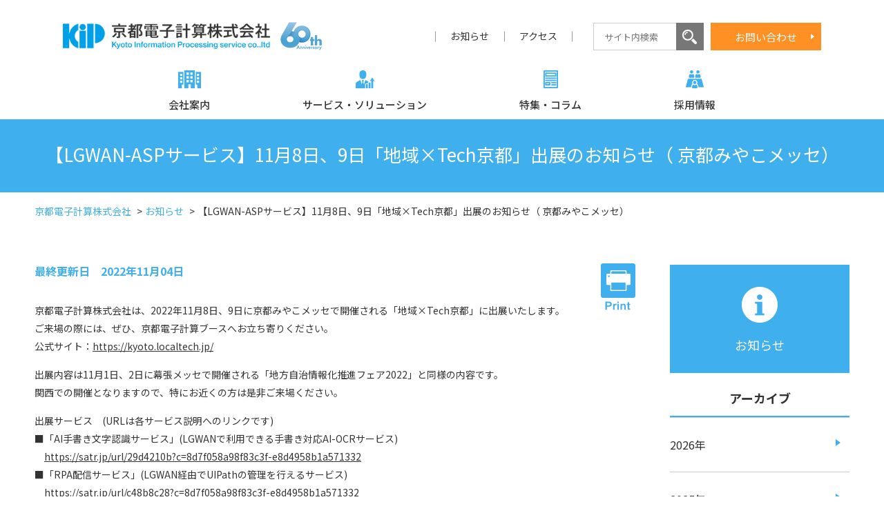

--- FILE ---
content_type: text/html
request_url: https://www.kip.co.jp/info/lgwan-asp1189tech/
body_size: 14719
content:
<!DOCTYPE html>
<html lang="ja">
<head>
<meta charset="UTF-8">
<meta http-equiv="x-ua-compatible" content="ie=edge">
<meta name="viewport" content="width=device-width">
<title>【LGWAN-ASPサービス】11月8日、9日「地域×Tech京都」出展のお知らせ（ 京都みやこメッセ）｜京都電子計算株式会社</title>


<meta name="format-detection" content="telephone=no">
<link rel="icon" href="/img/common/favicon.ico">

<meta property="og:site_name" content="京都電子計算株式会社">
<meta property="og:type" content="article">
<meta property="og:url" content="https://www.kip.co.jp/info/lgwan-asp1189tech/">
<meta property="og:image" content="https://www.kip.co.jp/img/common/ogp.jpg">
<meta property="og:title" content="【LGWAN-ASPサービス】11月8日、9日「地域×Tech京都」出展のお知らせ（ 京都みやこメッセ）｜京都電子計算株式会社">
<meta property="og:description" content="">
<meta name="twitter:card" content="summary_large_image">
<meta name="twitter:title" content="【LGWAN-ASPサービス】11月8日、9日「地域×Tech京都」出展のお知らせ（ 京都みやこメッセ）｜京都電子計算株式会社">
<meta name="twitter:description" content="">
<meta name="twitter:image" content="https://www.kip.co.jp/img/common/ogp.jpg">
<link rel="stylesheet" href="https://fonts.googleapis.com/css?family=Noto+Sans+JP:400,500,700&display=swap&subset=japanese">
<link href="/css/style.css" rel="stylesheet">
<link rel="stylesheet" href="https://unpkg.com/scroll-hint@1.1.10/css/scroll-hint.css">

<link rel="stylesheet" href="/lib/lightbox/lightbox.css">
<link rel="canonical" href="https://www.kip.co.jp/info/lgwan-asp1189tech/">
<!-- Google Tag Manager -->
<script>(function(w,d,s,l,i){w[l]=w[l]||[];w[l].push({'gtm.start':
new Date().getTime(),event:'gtm.js'});var f=d.getElementsByTagName(s)[0],
j=d.createElement(s),dl=l!='dataLayer'?'&l='+l:'';j.async=true;j.src=
'https://www.googletagmanager.com/gtm.js?id='+i+dl;f.parentNode.insertBefore(j,f);
})(window,document,'script','dataLayer','GTM-55SMMRX');</script>
<!-- End Google Tag Manager -->
</head>
<body id="recentinfo">
<!-- Google Tag Manager (noscript) -->
<noscript><iframe src="https://www.googletagmanager.com/ns.html?id=GTM-55SMMRX"
height="0" width="0" style="display:none;visibility:hidden"></iframe></noscript>
<!-- End Google Tag Manager (noscript) -->
<div class="js-media-query u-media-query"></div>
<div class="js-nav-overlay nav-overlay"></div>
<div class="l-wrapper">
<header class="js-header l-header" role="banner" itemscope img_mv01itemtype="http://schema.org/WPHeader">
<div class="hd-info">
<div class="hd-info-inner">



<div class="hd-info__head-outer">	
<p class="hd-info__logo"><a href="/" class="hd-info__logo-link u-alpha"><img src="/img/common/txt_logo01.png" alt="京都電子計算株式会社"></a></p>
<a href="/60th/"><img class="hd-info__60th" src="/img/common/60th_anniversary_logo.png" alt="60th anniversary"></a>	
</div>
<div class="nav-search js-search-btn u-view-sp">
<img src="/img/common/ico_loope01.png" alt="検索">
</div>
<div class="nav-btn u-view-sp js-nav-btn">
<span class="nav-btn__line"></span>
<span class="nav-btn__line"></span>
<span class="nav-btn__line"></span>
</div>
<div class="hd-info-right u-view-pc">
<ul class="hd-info-links">
<li class="hd-info-links__item"><a href="/recentinfo/">お知らせ</a></li>
<li class="hd-info-links__item"><a href="/company/access/">アクセス</a></li>
</ul>
<div class="hd-info-input-wrap">
<form class="search" method="GET" action="/g-search/index.html">
<div class="c-fix"><input name="q" class="hd-info-input-wrap__input" type="text" placeholder="サイト内検索"><label class="hd-info-input-wrap__btn"><input class="btn" value="" type="submit"><img src="/img/common/ico_loope02.jpg" alt=""></label></div>
</form>
</div>
<p class="hd-info__btn-contact u-view-pc c-btn01 is-orange"><a href="/company/contact/" class="c-btn01__link">お問い合わせ</a></p>
</div>
</div>
</div>
<nav class="js-nav-content l-nav" role="navigation" itemscope itemtype="http://www.schema.org/SiteNavigationElement">
<p class="l-nav__head u-view-sp">MENU</p>
<ul class="nav-list">
<li class="nav-list__item u-view-sp" itemprop="name"><a class="nav-list__link" itemprop="URL" href="/">トップページ</a></li>
<li class="nav-list__item" itemprop="name"><a class="nav-list__link" itemprop="URL" href="/company/">会社案内</a></li>
<li class="nav-list__item" itemprop="name"><a class="nav-list__link" itemprop="URL" href="/product/">サービス・ソリューション</a></li>
<li class="nav-list__item" itemprop="name"><a class="nav-list__link" itemprop="URL" href="/feature/">特集・コラム</a></li>
<li class="nav-list__item" itemprop="name"><a class="nav-list__link" itemprop="URL" href="/recruit/">採用情報</a></li>
<li class="nav-list__item u-view-sp" itemprop="name"><a class="nav-list__link" itemprop="URL" href="/company/access/">アクセス</a></li>
<li class="nav-list__item is-current u-view-sp" itemprop="name"><a class="nav-list__link" itemprop="URL" href="/recentinfo/">お知らせ</a></li>
<li class="nav-list__item u-view-sp" itemprop="name"><a class="nav-list__link" itemprop="URL" href="/company/declaration/">個人情報の取り扱い</a></li>
<li class="nav-list__item u-view-sp" itemprop="name"><a class="nav-list__link" itemprop="URL" href="/sitemap/">サイトマップ</a></li>
</ul>
<div class="nav-contact u-view-sp">
<p class="nav-contact__lead">当社の製品・サービスについて、お気軽にお問い合わせください。</p>
<p class="nav-contact__date">【受付時間】　平日 8：30～17：00</p>
<p class="nav-contact__note">土曜日・日曜日・祝日・年始年末ほか、当社休業日にいただいたお問い合わせについては、翌営業日以降の回答となりますのでご了承ください。</p>
<p class="nav-contact__btn c-btn01 is-orange"><a href="/company/contact/" class="c-btn01__link">お問い合わせ</a></p>
</div>
</nav>
<div class="nav-search-content js-search-content u-view-sp">
<p class="nav-search-content__txt">KIP 京都電子計算株式会社全体から検索</p>

<div class="nav-search-content__input-wrap">
<form class="search" method="GET" action="/g-search/index.html">
<div class="c-fix"><input name="q" class="nav-search-content__input" type="text" placeholder="サイト内検索"><label class="nav-search-content__btn"><input class="btn" value="" type="submit">検索</label></div>
</form>
</div>

</div>
</header>


	
		
	
	
		
	



	

<div class="l-sub-img">
<h1 class="l-sub-img__head">【LGWAN-ASPサービス】11月8日、9日「地域×Tech京都」出展のお知らせ（ 京都みやこメッセ）</h1>
</div>

<div class="l-breadcrumb u-view-pc">
<ol class="breadcrumb-list u-inner">
<li class="breadcrumb-list__item is-active"><a class="breadcrumb-list__link" href="/">京都電子計算株式会社</a></li>

<li class="breadcrumb-list__item"><a class="breadcrumb-list__link" href="/recentinfo/">お知らせ</a></li>
<li class="breadcrumb-list__item">【LGWAN-ASPサービス】11月8日、9日「地域×Tech京都」出展のお知らせ（ 京都みやこメッセ）</li>

</ol>
</div>
<script type="application/ld+json">
{
"@context": "http://schema.org",
"@type": "BreadcrumbList",
"itemListElement": [
{
"@type": "ListItem",
"position": 1,
"item": {
"@id": "https://www.kip.co.jp/",
"name": "ホーム"
}
},

{
"@type": "ListItem",
"position": 2,
"item": {
"@id": "https://www.kip.co.jp/recentinfo/",
"name": "お知らせ"
}
},
{
"@type": "ListItem",
"position": 3,
"item": {
"@id": "https://www.kip.co.jp/info/lgwan-asp1189tech/",
"name": "【LGWAN-ASPサービス】11月8日、9日「地域×Tech京都」出展のお知らせ（ 京都みやこメッセ）"
}
}

]
}
</script>



<div class="l-container col2">

<div class="l-contents">
<main role="main">
<section id="article" class="news-article">
<div class="u-inner">
<div class="c-article01">
<p class="c-article01__date">最終更新日　2022年11月04日</p>
<p class="c-article01__ico u-view-pc">
<a href="javascript:print();">
<img src="/img/news/ico_news02.png" alt="">
</a>
</p>
<div class="c-article01-wrap">
<div class="c-article01-wrap__txt">
<p>京都電子計算株式会社は、2022年11月8日、9日に京都みやこメッセで開催される「地域×Tech京都」に出展いたします。<br />ご来場の際には、ぜひ、京都電子計算ブースへお立ち寄りください。<br />公式サイト：<a href="https://kyoto.localtech.jp/">https://kyoto.localtech.jp/</a></p>
<p>出展内容は11月1日、2日に幕張メッセで開催される「地方自治情報化推進フェア2022」と同様の内容です。<br />関西での開催となりますので、特にお近くの方は是非ご来場ください。</p>
<p>出展サービス　(URLは各サービス説明へのリンクです)<br />■「AI手書き文字認識サービス」(LGWANで利用できる手書き対応AI-OCRサービス)<br /> 　<a href="https://satr.jp/url/29d4210b?c=8d7f058a98f83c3f-e8d4958b1a571332">https://satr.jp/url/29d4210b?c=8d7f058a98f83c3f-e8d4958b1a571332</a><br />■「RPA配信サービス」(LGWAN経由でUIPathの管理を行えるサービス)<br /> 　<a href="https://satr.jp/url/c48b8c28?c=8d7f058a98f83c3f-e8d4958b1a571332">https://satr.jp/url/c48b8c28?c=8d7f058a98f83c3f-e8d4958b1a571332</a><br />■「電子契約サービス」(LGWAN接続端末からAdobe Acrobat Signを利用できるサービス)<br />　 <a href="https://satr.jp/url/7222618a?c=8d7f058a98f83c3f-e8d4958b1a571332">https://satr.jp/url/7222618a?c=8d7f058a98f83c3f-e8d4958b1a571332</a><br />■「ファイルデリバリサービス」(インターネット非接続のLGWAN⇔企業間ファイル共有サービス)<br />　 <a href="https://satr.jp/url/bd3e588d?c=8d7f058a98f83c3f-e8d4958b1a571332">https://satr.jp/url/bd3e588d?c=8d7f058a98f83c3f-e8d4958b1a571332</a><br />■「Smoothfile for LGWAN」(自治体間のファイル共有・配布ができるサービス)<br />　 <a href="https://satr.jp/url/3fd81ae0?c=8d7f058a98f83c3f-e8d4958b1a571332">https://satr.jp/url/3fd81ae0?c=8d7f058a98f83c3f-e8d4958b1a571332</a></p>
<p>ふるってご参加のほど、よろしくお願いいたします。</p>
</div>
</div>


</div>
</div>
</section>

</main>
</div>

<aside class="l-sidebar" role="complementary" itemscope itemtype="http://schema.org/WPSideBar">
<!-- sd-info -->

<div class="sd-news">
<p class="sd-news__head">お知らせ</p>
<p class="sd-news__sub">アーカイブ</p>


<ul class="sd-news-list-btn">

<li class="sd-news-list-btn__item">
<a href="https://www.kip.co.jp/info/2026/" class="sd-news-list-btn__link">2026&#24180;</a>
</li>




<li class="sd-news-list-btn__item">
<a href="https://www.kip.co.jp/info/2025/" class="sd-news-list-btn__link">2025&#24180;</a>
</li>




<li class="sd-news-list-btn__item">
<a href="https://www.kip.co.jp/info/2024/" class="sd-news-list-btn__link">2024&#24180;</a>
</li>




<li class="sd-news-list-btn__item">
<a href="https://www.kip.co.jp/info/2023/" class="sd-news-list-btn__link">2023&#24180;</a>
</li>




<li class="sd-news-list-btn__item">
<a href="https://www.kip.co.jp/info/2022/" class="sd-news-list-btn__link">2022&#24180;</a>
</li>




<li class="sd-news-list-btn__item">
<a href="https://www.kip.co.jp/info/2021/" class="sd-news-list-btn__link">2021&#24180;</a>
</li>




<li class="sd-news-list-btn__item">
<a href="https://www.kip.co.jp/info/2020/" class="sd-news-list-btn__link">2020&#24180;</a>
</li>




<li class="sd-news-list-btn__item">
<a href="https://www.kip.co.jp/info/2019/" class="sd-news-list-btn__link">2019&#24180;</a>
</li>




<li class="sd-news-list-btn__item">
<a href="https://www.kip.co.jp/info/2018/" class="sd-news-list-btn__link">2018&#24180;</a>
</li>




<li class="sd-news-list-btn__item">
<a href="https://www.kip.co.jp/info/2017/" class="sd-news-list-btn__link">2017&#24180;</a>
</li>




<li class="sd-news-list-btn__item">
<a href="https://www.kip.co.jp/info/2016/" class="sd-news-list-btn__link">2016&#24180;</a>
</li>
</ul>

</div>

<!-- /sd-info -->
</aside>




</div>

<section id="cv" class="home-cv c-cv01">
<div class="c-cv01-inner u-inner">
<div class="c-cv01__txts">
<h2 class="c-cv01__head">お問い合わせ</h2>
<p class="c-cv01__txt">当社の製品・サービスについて、お気軽にお問い合わせください。</p>
<p class="c-cv01__date">【受付時間】平日8:30～17:00</p>
<div class="c-cv01__flex">
<p class="c-cv01__note">土曜日・日曜日・祝日・年始年末ほか、当社休業日にいただいたお問い合わせについては、翌営業日以降の回答となりますのでご了承ください。</p>
<p class="c-cv01__btn c-btn01 is-orange"><a href="/company/contact/" class="c-btn01__link">お問い合わせ</a></p>
</div>
</div>
<div class="c-cv01__img">
<p class="c-cv01__img__head">当社の取り組み</p>
<div class="c-cv01__img__box">
<div class="c-cv01__img__box__img01">
<img src="/img/common/img_activities01_sp.jpg" alt="">
</div>
<div class="c-cv01__img__box__img02">
<img src="/img/common/img_activities02_sp.jpg" alt="">
</div>
<div class="c-cv01__img__box__img03">
<a href="https://privacymark.jp/" target="_blank" class="u-alpha">
<img src="/assets/img_activities03_pc_01.jpg" alt="">
</a>
<a href="/company/declaration/" class="u-alpha">
<img src="/img/common/img_activities03_pc_02.jpg" alt="">
</a>
</div>
<div class="c-cv01__img__box__img04">
<img src="/img/common/img_activities04_sp.jpg" alt="">
</div>
</div>
</div>
</div>
</section>

<div class="js-pagetop ft-pagetop"><a class="ft-pagetop__link u-alpha" href="#top"><span><img class="u-view-pc" src="/img/common/ico_pagetop01.jpg" alt=""></span><i class="u-view-pc">Pagetop</i></a></div>
<footer class="js-footer l-footer" role="contentinfo" itemscope itemtype="http://schema.org/WPFooter">
<div class="ft-cr">
<ul class="ft-links u-view-pc">
<li class="ft-links__item"><a href="/company/declaration/">個人情報の取り扱いについて</a></li>
<li class="ft-links__item"><a href="/sitemap/">サイトマップ</a></li>
</ul>
<div class="ft-cr__txt">
<img src="/img/common/txt_cr01.jpg" alt="Copyright &copy; Kyoto Information Processing Service co.,ltd. All Rights Reserved.">
</div>
</div>
</footer>
</div>
<script src="https://code.jquery.com/jquery-2.2.2.min.js"></script>

<script src="https://unpkg.com/scroll-hint@1.1.10/js/scroll-hint.js"></script>
<script src="/lib/lightbox/lightbox.js" type="text/javascript"></script>
<script src="/js/script.js"></script>
</body>
</html>



--- FILE ---
content_type: text/css
request_url: https://www.kip.co.jp/css/style.css
body_size: 73663
content:
@charset "UTF-8";abbr,address,article,aside,audio,b,blockquote,body,canvas,caption,cite,code,dd,del,details,dfn,div,dl,dt,em,fieldset,figcaption,figure,footer,form,h1,h2,h3,h4,h5,h6,header,hgroup,html,i,iframe,img,input,ins,kbd,label,legend,li,mark,menu,nav,object,ol,p,pre,q,samp,section,select,small,span,strong,sub,summary,sup,table,tbody,td,textarea,tfoot,th,thead,time,tr,ul,var,video{margin:0;padding:0;border:0;outline:0;font-size:100%;font-style:normal;font-weight:400;vertical-align:bottom;background:0 0}article,aside,details,figcaption,figure,footer,header,menu,nav,section{display:block}html{font-size:62.5%}body{font-family:sans-serif;line-height:1}ol,ul{list-style:none}blockquote,q{quotes:none}blockquote::after,blockquote::before,q::after,q::before{content:"";content:none}a{margin:0;padding:0;vertical-align:bottom;background:0 0;outline:0}img{vertical-align:bottom}ins{background-color:#ff9;color:#000;text-decoration:none}mark{background-color:#ff9;color:#000;font-style:italic;font-weight:700}del{text-decoration:line-through}abbr[title],dfn[title]{border-bottom:1px dotted;cursor:help}table{border-collapse:collapse;border-spacing:0;width:100%}td,th{text-align:left;vertical-align:top}input,select,textarea{font-family:inherit}input[type=submit]{cursor:pointer}hr{display:block;height:1px;border:0;border-top:1px solid #ccc;margin:1em 0;padding:0}html{overflow:auto}body{min-width:320px;padding-top:60px;font-family:"Noto Sans JP","ヒラギノ角ゴ ProN W3",Meiryo,sans-serif;color:#333;font-size:1.4rem;line-height:1.8;overflow:hidden}body.sg{height:auto}a{color:inherit;text-decoration:underline}.u-alpha{display:block;text-decoration:none}img{width:100%;height:auto}.u-media-query{display:none;font-family:sp}.u-cf::after{content:"";display:block;clear:both}.u-inner{-webkit-box-sizing:border-box;box-sizing:border-box}.l-wrapper{position:relative}.u-mt00{margin-top:0}.u-mr00{margin-right:0}.u-mb00{margin-bottom:0}.u-ml00{margin-left:0}.u-pt00{padding-top:0}.u-pb00{padding-bottom:0}.u-pl00{padding-left:0}.u-pr00{padding-right:0}.u-mt05{margin-top:5px}.u-mr05{margin-right:5px}.u-mb05{margin-bottom:5px}.u-ml05{margin-left:5px}.u-pt05{padding-top:5px}.u-pb05{padding-bottom:5px}.u-pl05{padding-left:5px}.u-pr05{padding-right:5px}.u-mt10{margin-top:10px}.u-mb10{margin-bottom:10px}.u-ml10{margin-left:10px}.u-mr10{margin-right:10px}.u-pt10{padding-top:10px}.u-pb10{padding-bottom:10px}.u-pl10{padding-left:10px}.u-pr10{padding-right:10px}.u-mt15{margin-top:15px}.u-mb15{margin-bottom:15px}.u-ml15{margin-left:15px}.u-mr15{margin-right:15px}.u-pt15{padding-top:15px}.u-pb15{padding-bottom:15px}.u-pl15{padding-left:15px}.u-pr15{padding-right:15px}.u-mt20{margin-top:20px}.u-mb20{margin-bottom:20px}.u-ml20{margin-left:20px}.u-mr20{margin-right:20px}.u-pt20{padding-top:20px}.u-pb20{padding-bottom:20px}.u-pl20{padding-left:20px}.u-pr20{padding-right:20px}.l-breadcrumb .breadcrumb-list{padding:15px 0}.l-breadcrumb .breadcrumb-list__item{display:inline-block}.l-breadcrumb .breadcrumb-list__item+.breadcrumb-list__item{padding-left:5px}.l-breadcrumb .breadcrumb-list__item+.breadcrumb-list__item::before{content:">";margin-right:4px}.l-breadcrumb .breadcrumb-list__link{color:#40afee;text-decoration:none}.l-footer{background:#40afee;text-align:center}.l-footer .ft-cr{border-top:1px solid #fff}.l-footer .ft-cr__txt{height:48px;display:-webkit-box;display:-ms-flexbox;display:flex;-webkit-box-align:center;-ms-flex-align:center;align-items:center;width:326px;margin:0 auto}.ft-pagetop__link{position:relative;display:-webkit-box;display:-ms-flexbox;display:flex;-webkit-box-align:center;-ms-flex-align:center;align-items:center;-webkit-box-pack:center;-ms-flex-pack:center;justify-content:center;height:48px;background:#40afee}.ft-pagetop__link::before{content:"";position:absolute;display:block;width:0;height:0;border-style:solid;border-width:0 6.5px 8px 6.5px;border-color:transparent transparent #fff transparent}.l-header{position:fixed;top:0;left:0;width:100%;min-width:320px;z-index:2000}.l-header .hd-info{display:-webkit-box;display:-ms-flexbox;display:flex;-webkit-box-align:center;-ms-flex-align:center;align-items:center;position:relative;z-index:3;height:60px;-webkit-box-sizing:border-box;box-sizing:border-box;background-color:#fff}.l-header .hd-info__logo{width:200px}.l-header .hd-info__head-outer{display:-webkit-box;display:-ms-flexbox;display:flex;-webkit-box-align:center;-ms-flex-align:center;align-items:center}.l-header .hd-info__60th{max-width:60px}.l-header .hd-info a:hover .hd-info__60th{opacity:.5}.l-header .nav-btn{position:absolute;top:17px;right:15px;width:30px;height:21px;cursor:pointer}.l-header .nav-btn__line{position:absolute;display:block;border-radius:2px;left:0;width:30px;height:3px;content:"";background:#00a0e9;-webkit-transition:all .3s ease;transition:all .3s ease}.l-header .nav-btn__line:nth-child(1){top:0}.l-header .nav-btn__line:nth-child(2){top:9px}.l-header .nav-btn__line:nth-child(3){top:18px}.l-header .nav-btn.is-open .nav-btn__line:nth-child(1){top:9px;-webkit-transform:rotate(-45deg);transform:rotate(-45deg)}.l-header .nav-btn.is-open .nav-btn__line:nth-child(2){opacity:0}.l-header .nav-btn.is-open .nav-btn__line:nth-child(3){top:9px;-webkit-transform:rotate(45deg);transform:rotate(45deg)}.l-header .nav-btn__chara{position:absolute;left:0;bottom:3px;width:100%;font-size:1rem;line-height:1.2;text-align:center}.l-header .nav-search{position:absolute;right:67px;top:15px;width:23px;height:23px}.l-nav{background-color:rgba(64,174,238,.95);padding:31px 0 100px;position:absolute;top:60px;left:0;z-index:2;width:100%;max-height:calc(100vh - 60px);min-width:320px;-webkit-box-sizing:border-box;box-sizing:border-box;-webkit-overflow-scrolling:touch}.l-nav__head{font-size:1.8rem;font-weight:700;color:#fff;text-align:center}.l-nav .nav-list{margin-top:31px;border-top:1px solid #fff}.l-nav .nav-list__item{border-bottom:1px solid #fff}.l-nav .nav-list__item a{display:block;color:#fff!important;text-decoration:none;font-size:1.2rem;padding:22px 23px 19px;background:url(../img/common/ico_arw04.png) no-repeat right 3% center;background-size:15px}.l-nav .nav-list__item.is-current{font-weight:700}.l-nav .nav-contact{padding:36px 15px 0;color:#fff;text-align:center}.l-nav .nav-contact__lead{font-size:1rem}.l-nav .nav-contact__date{margin-top:17px;font-size:1.3rem}.l-nav .nav-contact__note{margin-top:15px;text-align:left;font-size:1rem}.l-nav .nav-contact__btn{margin-top:23px}.nav-search-content{background-color:rgba(64,174,238,.95);padding:35px 15px 40px;-webkit-transform:translateX(100%);transform:translateX(100%);-webkit-transition:all .3s ease;transition:all .3s ease}.nav-search-content.is-open{-webkit-transform:translateX(0);transform:translateX(0)}.nav-search-content__txt{font-size:1.3rem;color:#fff;text-align:center;margin-bottom:20px}.nav-search-content__input-wrap{max-width:324px;margin:0 auto;position:relative}.nav-search-content__input{background-color:#fff;display:block;width:100%;-webkit-box-sizing:border-box;box-sizing:border-box;font-size:1.6rem;padding:14px 15px}.nav-search-content__btn{display:-webkit-box;display:-ms-flexbox;display:flex;position:absolute;right:0;top:0;-webkit-box-align:center;-ms-flex-align:center;align-items:center;-webkit-box-pack:center;-ms-flex-pack:center;justify-content:center;background-color:transparent;border:none;cursor:pointer;outline:0;-webkit-appearance:none;-moz-appearance:none;appearance:none;background-color:#777;color:#fff;padding:0;width:65px;height:100%}.nav-overlay{display:none;position:fixed;top:0;left:0;width:100%;height:100%;background:rgba(0,0,0,.25);z-index:1000}.l-main-img-slider{margin-bottom:0!important}.l-main-img-slider-dots{display:-webkit-box!important;display:-ms-flexbox!important;display:flex!important;-webkit-box-pack:justify;-ms-flex-pack:justify;justify-content:space-between;width:137px;margin:0 auto;margin-top:10px}.l-main-img-slider-dots li button{position:relative;display:block;width:9px;height:9px;border-radius:50%;background-color:#40afee!important;background-color:transparent;border:none;cursor:pointer;outline:0;padding:0;-webkit-appearance:none;-moz-appearance:none;appearance:none;text-indent:9999px}.l-main-img-slider-dots li.slick-active button::before{content:"";width:7px;height:7px;display:block;position:absolute;background-color:#fff;border-radius:50%;top:1px;left:1px}.l-sub-img{-webkit-box-sizing:border-box;box-sizing:border-box;display:-webkit-box;display:-ms-flexbox;display:flex;-webkit-box-pack:center;-ms-flex-pack:center;justify-content:center;-webkit-box-align:center;-ms-flex-align:center;align-items:center;-ms-flex-wrap:wrap;flex-wrap:wrap;min-height:70px;padding:15px;background:#40afee;font-size:2.1rem;text-align:center;color:#fff}.sd-company__head,.sd-feature__head,.sd-news__head,.sd-product__head,.sd-recruit__head{display:none}.sd-company__sub,.sd-feature__sub,.sd-news__sub,.sd-product__sub,.sd-recruit__sub{text-align:center;font-weight:700;font-size:1.8rem;border-bottom:2px solid #40afee;margin:0 -15px}.sd-company-list-btn,.sd-feature-list-btn,.sd-news-list-btn,.sd-product-list-btn,.sd-recruit-list-btn{border-top:1px solid #ccc;cursor:pointer}.sd-company-list-btn__link,.sd-feature-list-btn__link,.sd-news-list-btn__link,.sd-product-list-btn__link,.sd-recruit-list-btn__link{position:relative;display:block;text-decoration:none;padding:18px 15px;-webkit-transition:all .3s ease;transition:all .3s ease}.sd-company-list-btn__link::after,.sd-feature-list-btn__link::after,.sd-news-list-btn__link::after,.sd-product-list-btn__link::after,.sd-recruit-list-btn__link::after{position:absolute;content:"";top:40%;right:3%;width:10px;height:10px;background:url(../img/common/ico_arw01.png) no-repeat;background-size:contain}.sd-company-list-btn__link:hover,.sd-feature-list-btn__link:hover,.sd-news-list-btn__link:hover,.sd-product-list-btn__link:hover,.sd-recruit-list-btn__link:hover{opacity:.7}.sd-company-list-btn__link:hover::after,.sd-feature-list-btn__link:hover::after,.sd-news-list-btn__link:hover::after,.sd-product-list-btn__link:hover::after,.sd-recruit-list-btn__link:hover::after{right:5px}.sd-company-list-btn__link::after,.sd-feature-list-btn__link::after,.sd-news-list-btn__link::after,.sd-product-list-btn__link::after,.sd-recruit-list-btn__link::after{-webkit-transition:all .3s ease;transition:all .3s ease;border-width:3px 0 3px 5px;right:10px}.sd-company-list-btn__item,.sd-feature-list-btn__item,.sd-news-list-btn__item,.sd-product-list-btn__item,.sd-recruit-list-btn__item{border-bottom:1px solid #ccc}.sd-cases__head{display:none}.sd-cases__link{font-size:1.3rem;position:relative;margin-top:50px;color:#fff;display:block;background-color:#aaa;padding:15px 10px;text-decoration:none}.sd-cases__link::after{content:"";display:block;position:absolute;top:50%;right:15px;-webkit-transform:translateY(-50%);transform:translateY(-50%);width:0;height:0;border-style:solid;border-width:4px 0 4px 5px;border-color:transparent transparent transparent #fff}.sd-cases-parent-btn__cat{font-size:1.3rem;padding:18px 30px 18px 10px;border-bottom:1px solid #ccc;background:url(../img/common/ico_sidebar02.png) no-repeat right 3% center}.sd-cases-parent-btn__cat.is-active{color:#40afee;background-image:url(../img/common/ico_sidebar01.png)}.sd-cases-child-btn__item:first-child .sd-cases-child-btn__link{padding-left:10px}.sd-cases-child-btn__link{position:relative;display:block;padding:18px 20px;background-color:#f1f7fa;text-decoration:none;border-bottom:1px solid #ccc;font-size:1.1rem}.sd-cases-child-btn__link::after{position:absolute;content:"";top:50%;right:2%;width:10px;height:10px;background:url(../img/common/ico_arw01.png) no-repeat;background-size:contain}.sd-company__head{display:none}.sd-product__head{display:none}.sd-product-list-btn{border-top:0}.sd-product__sub{margin-top:30px}.sd-feature__head{margin-bottom:30px;display:none}.sd-recruit__sub{margin-top:30px}.sd-recruit__head{margin-bottom:30px;display:none}@font-face{font-family:iconfont;src:url(../font/iconfont.eot);src:url(../font/iconfont.eot?#iefix) format("eot"),url(../font/iconfont.woff2) format("woff2"),url(../font/iconfont.woff) format("woff"),url(../font/iconfont.ttf) format("truetype"),url(../font/iconfont.svg#iconfont) format("svg")}[class*=c-icon]::before{font-family:iconfont;-webkit-font-smoothing:antialiased;-moz-osx-font-smoothing:grayscale;font-style:normal;font-variant:normal;font-weight:400;speak:none;text-decoration:none;text-transform:none}.c-icon-svg01::before{content:"\E001"}.c-icon-svg02::before{content:"\E002"}.c-icon-svg03::before{content:"\E003"}.c-anchors01{padding:50px 0 30px}.c-anchors01__btn-link{-webkit-box-sizing:border-box;box-sizing:border-box;width:100%;max-width:290px}.c-archive01{font-size:1.3rem}.c-archive01__link{display:block;padding:10px 0 15px;text-decoration:none}.c-archive01__item{border-bottom:1px dotted #ccc}.c-archive01__date{width:150px;color:#40afee;font-weight:700}.c-archive01__head{text-decoration:underline}.c-archive02__item+.c-archive02__item{margin-top:15px}.c-archive02__link{display:-webkit-box;display:-ms-flexbox;display:flex;-webkit-box-align:center;-ms-flex-align:center;align-items:center}.c-archive02__head{width:50%;font-size:1.1rem;text-decoration:underline}.c-archive02__img{width:40%;margin-right:20px;height:0;padding-top:27%;background:url(../img/common/pic_noimage01.jpg) no-repeat center center;background-size:cover}.c-article01{padding:30px 0 50px}.c-article01 img{width:auto!important;max-width:100%}.c-article01 a{word-break:break-all}.c-article01__img{margin:15px 0}.c-article01__date{margin:30px 0;color:#40afee;font-weight:700;font-size:1.5rem}.c-article01-wrap__img{max-width:100%;width:100%;margin:15px auto}.c-article01-wrap__txt .c-head02:first-of-type{margin-top:0}.c-article01-wrap__txt .c-head03:first-of-type{margin-top:0}.c-article01-wrap__txt .c-head04:first-of-type{margin-top:0}.c-article01-wrap__txt p{line-height:1.9}.c-article01-wrap__txt p+p{margin-top:10px}.c-article01-wrap__blockquote{padding:15px;border:1px solid #ccc}.c-article01-wrap__blockquote p:nth-child(n+2){margin-top:15px}.c-article01-float-wrap__txt{margin-top:30px}.c-article01-float-wrap__txt p{line-height:1.9}.c-article01-float-wrap__txt p+p{margin-top:15px}.c-article01-float-wrap__img{max-width:100%;margin-top:15px}.c-article01__btn{margin-top:50px}.c-article01 strong{font-weight:700}.c-bnr01__link{display:block;position:relative;text-decoration:none;padding:9px 15px 10px 0;text-align:center;max-width:290px;margin:30px auto 0;color:#fff;font-size:1.2rem;background-color:#ff9024}.c-bnr01__link::after{content:"";display:block;position:absolute;top:50%;right:8px;-webkit-transform:translateY(-50%);transform:translateY(-50%);width:0;height:0;border-style:solid;border-width:4px 0 4px 5px;border-color:transparent transparent transparent #fff}.c-btn02{display:-webkit-box;display:-ms-flexbox;display:flex;-ms-flex-wrap:wrap;flex-wrap:wrap}.c-btn02__in{width:50%;border-top:1px solid #fff;-webkit-box-sizing:border-box;box-sizing:border-box}.c-btn02__in:nth-child(odd){border-right:1px solid #fff}.c-btn02__link{display:block;position:relative;background-color:#40afee;text-decoration:none;padding:5px 0 15px;text-align:center;margin:0 auto;color:#fff}.c-btn02__link::after{content:"";display:block;position:absolute;bottom:5%;right:50%;-webkit-transform:rotate(90deg);transform:rotate(90deg);width:0;height:0;border-style:solid;border-width:4px 0 4px 5px;border-color:transparent transparent transparent #fff}.c-btn02__link-txt{font-size:1.1rem}.c-btn01.is-small{max-width:90px}.c-btn01.is-small .c-btn01__link{font-size:1rem;padding:3px 5px 3px 0}.c-btn01.is-small .c-btn01__link::after{border-width:3px 0 3px 4px;right:4px}.c-btn01.is-orange .c-btn01__link{background-color:#ff9024}.c-btn01.is-reverse .c-btn01__link::after{top:40%;left:10px;-webkit-transform:rotate(-180deg);transform:rotate(-180deg)}.c-btn01__link{display:block;position:relative;background-color:#40afee;text-decoration:none;padding:9px 0 10px;text-align:center;max-width:175px;margin:0 auto;color:#fff!important;font-size:1.2rem}.c-btn01__link::after{content:"";display:block;position:absolute;top:50%;right:8px;-webkit-transform:translateY(-50%);transform:translateY(-50%);width:0;height:0;border-style:solid;border-width:4px 0 4px 5px;border-color:transparent transparent transparent #fff}.c-btn02{display:-webkit-box;display:-ms-flexbox;display:flex;-ms-flex-wrap:wrap;flex-wrap:wrap}.c-btn02__in{width:50%;border-top:1px solid #fff;-webkit-box-sizing:border-box;box-sizing:border-box}.c-btn02__in:nth-child(odd){border-right:1px solid #fff}.c-btn02__link{display:block;position:relative;background-color:#40afee;text-decoration:none;padding:5px 0 15px;text-align:center;margin:0 auto;color:#fff}.c-btn02__link::after{content:"";display:block;position:absolute;bottom:5%;right:50%;-webkit-transform:rotate(90deg);transform:rotate(90deg);width:0;height:0;border-style:solid;border-width:4px 0 4px 5px;border-color:transparent transparent transparent #fff}.c-btn02__link-txt{font-size:1.1rem}.c-cv01{background-color:#eaeaea}.c-cv01-inner{padding-top:25px;padding-bottom:25px}.c-cv01__head{margin-bottom:8px;font-size:2.2rem;font-weight:700}.c-cv01__txt{font-size:1rem;margin-bottom:9px}.c-cv01__date{font-size:1.5rem;font-weight:500;margin-bottom:19px}.c-cv01__note{font-size:1.1rem}.c-cv01__btn{margin-top:20px;margin-bottom:25px}.c-cv01__img{padding:0 27px;padding-top:15px;padding-bottom:17px;background-color:#fff}.c-cv01__img__head{font-size:1.3rem;font-weight:700;text-align:center;margin-bottom:15px}.c-cv01__img__box{display:-webkit-box;display:-ms-flexbox;display:flex;-webkit-box-pack:justify;-ms-flex-pack:justify;justify-content:space-between}.c-cv01__img__box__img01{width:70px}.c-cv01__img__box__img02{width:65px}.c-cv01__img__box__img03{width:80px}.c-cv01__img__box__img04{width:62px}.c-form01 input[type=text],.c-form01 textarea{font-size:1.3rem;display:block;width:100%;-webkit-box-sizing:border-box;box-sizing:border-box;-webkit-appearance:none;-moz-appearance:none;appearance:none;border:1px solid #ccc;padding:15px}.c-form01 textarea{height:210px}.c-form01 select{position:relative;width:100%;border:1px solid #ccc;padding:15px;border-radius:3px;-webkit-appearance:none;-moz-appearance:none;appearance:none}.c-form01-table{padding-top:40px}.c-form01-table__ico{display:block;font-size:1.2rem;width:50px;color:red;font-weight:700;text-align:center;margin:0 auto}.c-form01-table__check{text-align:left;font-size:1.3rem}.c-form01-table__check input[type=checkbox]{display:none}.c-form01-table__check input[type=checkbox]+span{position:relative;display:inline-block;padding-left:30px}.c-form01-table__check input[type=checkbox]+span::before{content:"";position:absolute;top:50%;left:0;-webkit-transform:translateY(-50%);transform:translateY(-50%);width:10px;height:10px;border:2px solid #bebebe;border-radius:2px}.c-form01-table__check input[type=checkbox]:checked+span::after{content:"";position:absolute;top:50%;left:3px;-webkit-transform:translateY(-50%) rotate(-45deg);transform:translateY(-50%) rotate(-45deg);width:5px;height:3px;border:solid #012560;border-width:0 0 2px 2px}.c-form01-table__label{display:block}.c-form01-table__select{position:relative;background:-webkit-gradient(linear,left top,left bottom,from(#fff),to(#f0f0f0));background:linear-gradient(to bottom,#fff,#f0f0f0)}.c-form01-table__select::after{content:"";display:block;position:absolute;top:50%;right:8px;-webkit-transform:rotate(90deg);transform:rotate(90deg);width:0;height:0;border-style:solid;border-width:5px 0 5px 6px;border-color:transparent transparent transparent #a3a3a3}.c-form01-table td,.c-form01-table th{text-align:center;-webkit-box-sizing:border-box;box-sizing:border-box}.c-form01-table th{font-weight:700;padding:10px;background:#eee;border:1px solid #ccc}.c-form01-table td{margin:15px}.c-head01{position:relative;font-size:1.8rem;font-weight:700;margin:15px 0;padding-bottom:3px;border-bottom:solid 4px #ddd;line-height:1.5}.c-head01::after{position:absolute;bottom:-4px;left:0;content:"";display:block;width:18%;height:4px;background:#40afee}.c-head01:first-child{margin-top:0}.c-head02{display:inline-block;margin:15px 0;padding:5px 15px 5px 10px;color:#fff;font-weight:700;background-color:#40afee;border-radius:0 30px 30px 0}.c-head03{margin:17px 0;font-weight:700;border-left:5px solid #40afee;padding:5px 10px}.c-head03:first-child{margin-top:0}.c-head04{font-size:1.6rem;margin:20px 0;font-weight:700;color:#40afee}.c-head04:first-child{margin-top:0}.image-caption{display:block;margin:.2em 0 0;font-size:1.4rem;font-weight:700;text-align:center}.image-center{margin:30px 0;display:-webkit-box;display:-ms-flexbox;display:flex;-webkit-box-pack:center;-ms-flex-pack:center;justify-content:center;gap:30px 50px}.image-center .image{-ms-flex-negative:0;flex-shrink:0}.image-center img{width:auto;max-width:100%}.c-image-map01{position:relative;padding-top:30px}.c-image-map01__item{position:absolute;width:23%}.c-image-map01__item.is-num01{top:10%;left:0}.c-image-map01__item.is-num02{top:10%;left:34%}.c-image-map01__item.is-num03{top:33%;left:16%}.c-image-map01__item.is-num04{top:77%;left:2%}.c-image-map01__item.is-num05{top:10%;right:2%}.c-image-map01__item.is-num06{top:33%;right:8%}.c-image-map01__item.is-num07{top:55%;right:26%}.c-image-map01__item.is-num08{top:77%;right:43%}.c-image-map01__bg{width:100%}.c-link01__in{position:relative;display:block;-webkit-box-sizing:border-box;box-sizing:border-box;padding-left:23px}.c-link01__in::before{position:absolute;content:"";top:5px;left:0;width:15px;height:15px;background:url(../img/common/ico_arw03.png) no-repeat;background-size:contain}.c-link02{color:#40afee}.c-list01{padding:10px}.c-list01__item{font-size:1.3rem}.c-list01__link{display:block;padding:3px 0 3px 15px;position:relative;text-decoration:none}.c-list01__link::before{position:absolute;content:"";top:10px;left:0;width:10px;height:10px;background:url(../img/common/ico_arw01.png) no-repeat;background-size:contain}.c-list02{display:-webkit-box;display:-ms-flexbox;display:flex;-webkit-box-align:center;-ms-flex-align:center;align-items:center;-ms-flex-wrap:wrap;flex-wrap:wrap;margin:30px -7px 0}.c-list02__item{width:calc(50% - 14px);min-height:320px;margin:0 7px}.c-list02__item:nth-child(n+3){margin-top:15px}.c-list02-link{width:100%;height:170px;text-decoration:none;font-weight:700}.c-list02-link__box{padding:10px 20px;height:100%;position:relative;display:-webkit-box;display:-ms-flexbox;display:flex;-webkit-box-align:center;-ms-flex-align:center;align-items:center;-webkit-box-pack:center;-ms-flex-pack:center;justify-content:center;text-align:center;background:no-repeat center;background-size:cover;color:#fff;-webkit-box-sizing:border-box;box-sizing:border-box}.c-list02-link__box.is-bg01{background-image:url(../img/product/img_classification01.png)}.c-list02-link__box.is-bg02{background-image:url(../img/product/img_classification02.png)}.c-list02-link__box.is-bg03{background-image:url(../img/product/img_classification03.png)}.c-list02-link__box.is-bg04{background-image:url(../img/product/img_classification04.png)}.c-list02-link__box::before{content:"";display:block;position:absolute;top:50%;right:8px;-webkit-transform:translateY(-50%);transform:translateY(-50%);width:0;height:0;border-style:solid;border-width:5px 0 5px 6px;border-color:transparent transparent transparent #fff}.c-list02-link__txt{margin-top:5px;font-size:1.1rem}.c-list03__item{position:relative;padding:5px 0 5px 15px}.c-list03__item::before{position:absolute;content:"";top:40%;left:0;width:8px;height:8px;border-radius:50%;background-color:#40afee}.c-list04{padding-left:15px;list-style-type:decimal}.c-list04__item{padding-top:15px}.c-list05__item{padding-top:15px;padding-left:1em;text-indent:-1em}.c-pager01{margin-top:52px;text-align:center;letter-spacing:-.5em}.c-pager01 li{display:inline-block;margin:0 5px 10px;letter-spacing:0}.c-pager01 li a,.c-pager01 li span{color:#40afee;display:block;width:25px;height:25px;-webkit-box-sizing:border-box;box-sizing:border-box;border:1px solid #40afee;text-decoration:none;line-height:1.5}.c-pager01 li.current span{color:#fff;background:#40afee}.c-pager01 li.previous{margin-right:15px}.c-pager01 li.next{margin-left:5px}.c-pager01 li.next a,.c-pager01 li.next span{border:0;width:15px}.c-pager02{display:-webkit-box;display:-ms-flexbox;display:flex;-webkit-box-pack:justify;-ms-flex-pack:justify;justify-content:space-between}.c-set01{padding:15px 0}.c-related-set02{margin-top:30px;padding:15px;border:2px solid #40afee}.c-related-set02__head{position:relative;margin-bottom:30px;color:#40afee;text-align:center;font-size:1.8rem}.c-related-set02__head::after{content:"";position:absolute;left:50%;bottom:-5px;width:50px;height:2px;-webkit-transform:translateX(-50%);transform:translate(-50%);background-color:#40afee}.c-related-set02__item-img{margin-right:15px}.c-related-set02__item+.c-related-set02__item{margin-top:15px}.c-related-set02__link{display:block;display:-webkit-box;display:-ms-flexbox;display:flex;-webkit-box-align:center;-ms-flex-align:center;align-items:center;text-decoration:underline}.c-single01{padding:40px 25px;background:#fff}.c-single01__head{margin-top:20px}.c-single01__head h1{margin-top:8px;font-size:2rem;font-weight:700;letter-spacing:.06em}.c-single01__tag{display:inline-block;margin-right:5px}.c-single01__date{display:inline-block;color:#999;letter-spacing:.1em}.c-single01__content{margin-top:12px}.c-single01__content :first-child{margin-top:0}.c-single01__content :last-child{margin-bottom:0}.c-single01__content p{margin:10px 0}.c-tab01{display:-webkit-box;display:-ms-flexbox;display:flex;-ms-flex-wrap:wrap;flex-wrap:wrap}.c-tab01__item{margin-right:5px;padding:5px 10px}.c-tab01__item.is-active{background:#333;color:#fff}.c-table01{margin-top:30px}.c-table01 td,.c-table01 th{padding:10px 15px;border-bottom:1px solid #ccc}.c-table01 th{font-weight:700;text-align:center;background:#eee}.c-table01 table,.c-table01 tbody,.c-table01 td,.c-table01 th,.c-table01 thead,.c-table01 tr{display:block;-webkit-box-sizing:border-box;box-sizing:border-box}.c-table02{overflow:auto;white-space:wrap;margin-top:30px}.c-table02 table{width:870px;display:block;-webkit-text-size-adjust:100%}.c-table02 td,.c-table02 th{padding:10px 15px;-webkit-box-sizing:border-box;box-sizing:border-box;border:1px solid #ccc;font-size:1.3rem}.c-table02 th{vertical-align:middle;width:140px;font-weight:700;background:#eee;-webkit-box-sizing:border-box;box-sizing:border-box}.c-table02 td a{color:#40afee}.c-table03{overflow-x:auto;margin-top:30px}.c-table03 table{width:500px}.c-table03 td,.c-table03 th{border:1px solid #ccc;padding:25px;-webkit-box-sizing:border-box;box-sizing:border-box}.c-table03 th{font-weight:700;text-align:center;background:#eee}.c-table03 td{vertical-align:middle;display:table-cell}.c-table03 td a{text-decoration:none}.c-table03 td:first-child{width:220px;white-space:normal}.c-table03__note{margin-top:15px}.c-table03 strong{font-weight:700}.c-toggle-tit01{position:relative;padding:10px 50px 10px 15px;background:#333;color:#fff}.c-toggle-tit01::after,.c-toggle-tit01::before{position:absolute;top:50%;right:15px;content:"";display:block;width:20px;height:2px;margin-top:-1px;background:#fff;-webkit-transition:all .3s ease;transition:all .3s ease}.c-toggle-tit01::before{-webkit-transform:rotate(-90deg);transform:rotate(-90deg)}.c-toggle-tit01.is-active::before{-webkit-transform:rotate(0);transform:rotate(0)}.js-switch-tab{cursor:pointer}.js-switch-content{display:none}.js-switch-content.is-active{display:block}.js-toggle-trigger{cursor:pointer}.js-toggle-content{display:none}.error-page404{padding:30px 0 50px}.error-page404__wrap{padding-top:50px}.cases-anchor{padding:50px 0 30px}.cases-content{position:relative}.cases-content+.cases-content{margin-top:20px}.cases-set{position:relative;padding-bottom:100px;border-bottom:1px solid #ccc}.cases-set+.cases-set{margin-top:25px}.cases-set__btn{position:absolute;bottom:7%;left:25%;width:170px}.cases-set-list{padding-bottom:50px;border-bottom:1px solid #ccc}.cases-set-list:last-child{border-bottom:none}.cases-set-list__img{width:100%}.company-nav{padding:50px 0}.company-nav__list{display:-webkit-box;display:-ms-flexbox;display:flex;-webkit-box-align:center;-ms-flex-align:center;align-items:center;-ms-flex-wrap:wrap;flex-wrap:wrap;margin:0 -7px}.company-nav__item{width:calc(50% - 14px);margin:0 7px;height:170px}.company-nav__item:nth-child(n+3){margin-top:15px}.company-nav__link{padding:15px 25px;position:relative;display:-webkit-box;display:-ms-flexbox;display:flex;-webkit-box-align:center;-ms-flex-align:center;align-items:center;-webkit-box-pack:center;-ms-flex-pack:center;justify-content:center;text-align:center;width:100%;height:100%;text-decoration:none;color:#fff;font-weight:700;background:no-repeat center;background-size:cover;-webkit-box-sizing:border-box;box-sizing:border-box}.company-nav__link.is-bg01{background-image:url(../img/company/img_nav01.png);background-position:center bottom}.company-nav__link.is-bg02{background-image:url(../img/company/img_nav02.png)}.company-nav__link.is-bg03{background-image:url(../img/company/img_nav03.png)}.company-nav__link.is-bg04{background-image:url(../img/company/img_nav04.png)}.company-nav__link.is-bg05{background-image:url(../img/company/img_nav05.png)}.company-nav__link.is-bg06{background-image:url(../img/company/img_nav06.png)}.company-nav__link.is-bg07{background-image:url(../img/company/img_nav07.png)}.company-nav__link.is-bg08{background-image:url(../img/company/img_nav08.png)}.company-nav__link.is-bg09{background-image:url(../img/company/img_nav09.png)}.company-nav__link.is-bg10{background-image:url(../img/company/img_nav10.png)}.company-nav__link.is-bg11{background-image:url(../img/company/img_nav11.png)}.company-nav__link.is-bg12{background-image:url(../img/company/img_nav12.png)}.company-nav__link::before{content:"";display:block;position:absolute;top:50%;right:8px;-webkit-transform:translateY(-50%);transform:translateY(-50%);width:0;height:0;border-style:solid;border-width:5px 0 5px 6px;border-color:transparent transparent transparent #fff}.company-about-profile{padding:50px 0}.company-about-profile__content{padding-top:30px}.company-access-method{padding:30px 0 50px}.company-access-method__head01{margin-top:20px}.company-access-method__head02{margin-top:15px}.company-access-method__head03{margin-top:15px}.company-access-method__map{margin-top:15px}.company-access-method__map iframe{width:100%}.company-contact-content{padding:50px 0}.company-contact-content__head01{margin-top:15px}.company-contact-content__txt{margin-top:15px;line-height:2}.declaration-content p{margin-top:20px}body#about a[href$="/company/about/"]{color:#40afee}body#qualityiso a[href$="/company/qualityiso/"]{color:#40afee}body#security a[href$="/company/security/"]{color:#40afee}body#environment a[href$="/company/environment/"]{color:#40afee}body#declaration a[href$="/company/declaration/"]{color:#40afee}body#education a[href$="/company/education/"]{color:#40afee}body#group a[href$="/company/group/"]{color:#40afee}body#licence a[href$="/company/licence/"]{color:#40afee}body#access a[href$="/company/access/"]{color:#40afee}body#office a[href$="/company/office/"]{color:#40afee}body#contact a[href$="/company/contact/"]{color:#40afee}body#special a[href$="/company/special/"]{color:#40afee}.feature-content{padding-bottom:50px}.feature-set+.feature-set{margin-top:25px}.home-news{z-index:1;margin-top:26px}.home-news-box{padding:15px 15px 25px;background-color:#f5f5f5}.home-news-head{font-size:2.2rem;font-weight:700}.home-news-item{border-bottom:1.5px dotted #c9c9c9;padding-bottom:16px;padding-top:10px}.home-news-item__date{color:#00a0e9;font-size:1.3rem;font-weight:500}.home-news-item__content{font-size:1.2rem}.home-news__btn{margin-top:25px}.home-shinbun{margin-top:25px}.home-shinbun-box{padding:16px 15px 20px;background-color:#f2efe4}.home-shinbun-head{display:-webkit-box;display:-ms-flexbox;display:flex;-webkit-box-align:center;-ms-flex-align:center;align-items:center;padding-left:28px;margin-bottom:13px;background-image:url(../img/common/ico_kyoto-shinbun01.png);background-repeat:no-repeat;background-size:21px;background-position:left center;font-size:2.2rem;letter-spacing:-.06em;font-weight:700}.home-shinbun-head span{position:relative;top:1px;width:58px;letter-spacing:0;font-size:1.4rem;margin-right:5px;font-weight:700}.home-shinbun-date{font-size:1.4rem;font-weight:500;letter-spacing:.07em;margin-bottom:11px}.home-shinbun-list{counter-reset:number}.home-shinbun-item{border-bottom:1.5px dotted #c9c9c9;padding-bottom:15px;padding-top:8px}.home-shinbun-item__content{font-size:1.2rem;position:relative;padding-left:19px;line-height:2}.home-shinbun-item__content::before{position:absolute;top:0;left:0;counter-increment:number;content:counter(number) ".";font-size:1.3rem;font-weight:500}.home-shinbun__note{margin-top:20px;text-align:right;font-size:1.2rem}.home-services{background-color:#eaeaea;margin-top:50px}.home-services-inner{padding-top:25px;padding-bottom:51px}.home-services-head{position:relative;text-align:center;font-size:2.2rem;font-weight:700;padding-bottom:14px}.home-services-head::after{content:"";position:absolute;display:block;width:90px;height:2px;background-color:#40afee;left:50%;-webkit-transform:translateX(-50%);transform:translateX(-50%);bottom:0}.home-services-list{margin-top:40px;display:-webkit-box;display:-ms-flexbox;display:flex;-webkit-box-pack:justify;-ms-flex-pack:justify;justify-content:space-between;-ms-flex-wrap:wrap;flex-wrap:wrap}.home-services-item{width:calc(50% - 7.5px);background-color:#fff;position:relative}.home-services-item:nth-child(n+3){margin-top:15px}.home-services-item__head{font-weight:700;padding:12px 10px 9px;line-height:1.2}.home-services-item__txt{padding:0 10px 50px;line-height:1.68182;font-size:1.1rem}.home-services-item__btn{width:100%;position:absolute;bottom:15px;left:50%;-webkit-transform:translateX(-50%);transform:translateX(-50%)}.home-bnrs{margin-top:50px}.home-bnrs-inner{padding-bottom:50px}.home-bnrs__bnr{max-width:324px;margin:0 auto}.home-bnrs__bnr+.home-bnrs__bnr{margin-top:15px}.info-article{padding:30px 0 50px}.inquiry-form__lead{font-size:1.3rem;padding-top:45px}.inquiry-form__lead+.inquiry-form__lead{padding-top:10px;margin-bottom:30px}.field_error{color:red}select::-ms-expand{display:none}.contact-form{padding-top:15px}.contact-form-information{color:red}.contact-form input[type=text],.contact-form textarea{font-size:1.6rem;display:block;width:100%;-webkit-box-sizing:border-box;box-sizing:border-box;-webkit-appearance:none;-moz-appearance:none;appearance:none;border:1px solid #ccc;padding:15px}.contact-form textarea{height:210px}.contact-form select{position:relative;width:100%;border:1px solid #ccc;padding:15px;border-radius:3px;-webkit-appearance:none;-moz-appearance:none;appearance:none;font-size:1.6rem}.contact-form input[type=submit]{position:relative;width:100%;-webkit-appearance:none;border-radius:0}.contact-form input[type=button]{-webkit-appearance:none;border-radius:0;width:100%}.contact-form .must{display:block;font-size:1.2rem;width:50px;color:red;font-weight:700;text-align:center;margin:0 auto}.contact-form #kindlist-field .form-element input[type=checkbox],.contact-form #privacyChk-field .form-element input[type=checkbox]{display:none}.contact-form #kindlist-field .form-element input[type=checkbox]+span,.contact-form #privacyChk-field .form-element input[type=checkbox]+span{position:relative;display:inline-block;padding-left:30px}.contact-form #kindlist-field .form-element input[type=checkbox]+span::before,.contact-form #privacyChk-field .form-element input[type=checkbox]+span::before{content:"";position:absolute;top:50%;left:0;-webkit-transform:translateY(-50%);transform:translateY(-50%);width:10px;height:10px;border:2px solid #bebebe;border-radius:2px}.contact-form #kindlist-field .form-element input[type=checkbox]:checked+span::after,.contact-form #privacyChk-field .form-element input[type=checkbox]:checked+span::after{content:"";position:absolute;top:50%;left:3px;-webkit-transform:translateY(-50%) rotate(-45deg);transform:translateY(-50%) rotate(-45deg);width:5px;height:3px;border:solid #012560;border-width:0 0 2px 2px}.contact-form #category-field .box__select{position:relative;display:block}.contact-form #category-field .box__select::after{content:"";display:block;position:absolute;top:45%;right:15px;-webkit-transform:rotate(90deg);transform:rotate(90deg);width:0;height:0;border-style:solid;border-width:5px 0 5px 6px;border-color:transparent transparent transparent #a3a3a3}.contact-form #category-field .confirm .box__select::after{display:none}.contact-form label{display:block}.contact-form select{position:relative;background:-webkit-gradient(linear,left top,left bottom,from(#fff),to(#f0f0f0));background:linear-gradient(to bottom,#fff,#f0f0f0)}.contact-form .form-element,.contact-form .form-label{-webkit-box-sizing:border-box;box-sizing:border-box}.contact-form .form-label{text-align:center;font-weight:700;padding:10px;background:#eee;border:1px solid #ccc}.contact-form .form-element{text-align:left;font-size:1.3rem;margin:15px}.thanks-send{padding:45px 0 50px}.thanks-send__btn{margin-top:30px}.partner-content{padding:30px 0 50px}.partner-content__txt{margin-top:15px}.partner-content__list{margin-top:30px}.partner-content__bnr{margin-top:50px}.product-classification,.product-condition{padding:45px 0 50px;border-bottom:1px solid #ccc}.product-classification__header,.product-condition__header{text-align:center}.product-classification__head,.product-condition__head{position:relative;font-weight:700;font-size:1.7rem;display:inline-block;text-align:center}.product-classification__head::before,.product-condition__head::before{content:"";position:absolute;left:50%;bottom:-5px;display:inline-block;width:100%;height:3px;-webkit-transform:translate(-50%);transform:translate(-50%);background-color:#40afee}.product-classification__list,.product-condition__list{padding-top:20px}.product-classification__list-item,.product-condition__list-item{text-align:center;height:100px}.product-classification__list-item+.product-classification__list-item,.product-classification__list-item+.product-condition__list-item,.product-condition__list-item+.product-classification__list-item,.product-condition__list-item+.product-condition__list-item{margin-top:15px}.product-classification__list-link,.product-condition__list-link{position:relative;display:-webkit-box;display:-ms-flexbox;display:flex;-webkit-box-align:end;-ms-flex-align:end;align-items:flex-end;-webkit-box-pack:center;-ms-flex-pack:center;justify-content:center;text-align:center;width:100%;height:100%;padding:15px;text-decoration:none;-webkit-box-sizing:border-box;box-sizing:border-box;color:#fff;background:no-repeat center top 15px;background-size:40px}.product-classification__list-link.is-bg01,.product-condition__list-link.is-bg01{background-color:#f19653;background-image:url(../img/product/ico_condition01.png)}.product-classification__list-link.is-bg02,.product-condition__list-link.is-bg02{background-color:#91c476;background-image:url(../img/product/ico_condition02.png)}.product-classification__list-link.is-bg03,.product-condition__list-link.is-bg03{background-color:#5191d2;background-image:url(../img/product/ico_condition03.png);background-size:30px}.product-classification__list-link::before,.product-condition__list-link::before{content:"";display:block;position:absolute;top:50%;right:8px;-webkit-transform:translateY(-50%);transform:translateY(-50%);width:0;height:0;border-style:solid;border-width:5px 0 5px 6px;border-color:transparent transparent transparent #fff}.product-classification{padding:40px 0;border-bottom:0}.product-ict-detail{padding:40px 0}.product-ict-detail__content{padding-top:30px}body#pub a[href$="/product/bf/pub/"]{color:#40afee}body#edu a[href$="/product/bf/edu/"]{color:#40afee}body#corp a[href$="/product/bf/corp/"]{color:#40afee}.news-archive{padding:35px 0}.recruit-hiring__inner{margin:0 -15px}.recruit-hiring__archive{padding:25px 15px}.recruit-hiring-img{position:relative}.recruit-hiring-img__bnr{position:absolute;bottom:15px;left:15px;width:125px}.recruit-hiring-img__bnr2{position:absolute;bottom:15px;left:150px;width:125px}.recruit-activity{padding:30px 0 55px}body#index a[href$="/recruit/graduate/"]{color:#40afee}body#seminar a[href$="/recruit/graduate/seminar.html/"]{color:#40afee}body#officeview a[href$="/recruit/graduate/officeview.html/"]{color:#40afee}body#flashedu a[href$="/recruit/graduate/flashedu.html/"]{color:#40afee}body#futsal a[href$="/recruit/activities/futsal.html/"]{color:#40afee}body#flowerarrengement a[href$="/recruit/activities/flowerarrengement.html/"]{color:#40afee}.sitemap-content{padding-top:30px}.sitemap-content__parent-item{font-size:1.5rem;font-weight:700}.sitemap-content__head{font-size:1.5rem;font-weight:700}.sitemap-other{padding-bottom:50px;border-top:2px solid #eee;margin-top:30px}@media all and (min-width:600px){body{min-width:1180px;padding-top:169px}a:hover{text-decoration:none}.u-alpha{-webkit-transition:all .3s ease;transition:all .3s ease}.u-alpha:hover{opacity:.7}.u-media-query{font-family:pc}.u-view-sp{display:none!important}.u-inner{width:1180px;max-width:100%;margin:auto}.l-container.col2{display:-webkit-box;display:-ms-flexbox;display:flex;-webkit-box-pack:justify;-ms-flex-pack:justify;justify-content:space-between;-ms-flex-wrap:wrap;flex-wrap:wrap;width:1180px;margin:0 auto}.l-container.col2 .l-contents{width:calc(100% - 260px - 50px)}.l-container.col2 .l-sidebar{width:260px}.l-footer .ft-cr{width:1180px;margin:0 auto;border:none;display:-webkit-box;display:-ms-flexbox;display:flex;padding:13px 0;-webkit-box-align:center;-ms-flex-align:center;align-items:center;-webkit-box-pack:justify;-ms-flex-pack:justify;justify-content:space-between}.l-footer .ft-cr__txt{height:48px;display:-webkit-box;display:-ms-flexbox;display:flex;-webkit-box-align:center;-ms-flex-align:center;align-items:center;width:435px;margin:0}.l-footer .ft-cr .ft-links{position:relative;display:-webkit-box;display:-ms-flexbox;display:flex}.l-footer .ft-cr .ft-links::after{content:"";position:absolute;display:block;width:1px;height:14px;background-color:#fff;right:0;top:50%;-webkit-transform:translateY(-50%);transform:translateY(-50%)}.l-footer .ft-cr .ft-links a{position:relative;color:#fff!important;text-decoration:none;padding:0 21px}.l-footer .ft-cr .ft-links a::after{content:"";position:absolute;display:block;width:1px;height:14px;background-color:#fff;left:0;top:50%;-webkit-transform:translateY(-50%);transform:translateY(-50%)}.ft-pagetop{opacity:0;visibility:hidden;position:fixed;right:126px;bottom:0;z-index:1;margin:0 30px 30px 0;-webkit-transition:opacity .3s ease;transition:opacity .3s ease}.ft-pagetop.is-view{opacity:1;visibility:visible}.ft-pagetop__link{background:0 0;display:block;font-size:1.1rem;text-align:center;color:#00a0e9}.ft-pagetop__link span{display:-webkit-box;display:-ms-flexbox;display:flex;background-color:#40afee;-webkit-box-align:center;-ms-flex-align:center;align-items:center;-webkit-box-pack:center;-ms-flex-pack:center;justify-content:center;width:55px;margin-bottom:0;height:55px;border-radius:30px}.ft-pagetop__link span img{width:16px;height:19px}.ft-pagetop__link::before{display:none}.l-header{width:100%;min-width:1180px}.l-header .hd-info{height:auto;padding:32px 61px 28px}.l-header .hd-info-inner{width:100%;max-width:1600px;padding:0 30px;-webkit-box-sizing:border-box;box-sizing:border-box;margin:0 auto;display:-webkit-box;display:-ms-flexbox;display:flex;-webkit-box-pack:justify;-ms-flex-pack:justify;justify-content:space-between}.l-header .hd-info-right{display:-webkit-box;display:-ms-flexbox;display:flex;-webkit-box-align:center;-ms-flex-align:center;align-items:center}.l-header .hd-info-right img{max-width:100%}.l-header .hd-info-links{margin-right:30px;position:relative;display:-webkit-box;display:-ms-flexbox;display:flex;-webkit-box-align:center;-ms-flex-align:center;align-items:center}.l-header .hd-info-links::after,.l-header .hd-info-links::before{content:"";display:block;position:absolute;width:1px;height:15px;background-color:#999;left:0;top:50%;-webkit-transform:translateY(-50%);transform:translateY(-50%)}.l-header .hd-info-links::after{right:0;left:auto}.l-header .hd-info-links__item{display:inline-block;padding:0 22px;text-align:center}.l-header .hd-info-links__item a{text-decoration:none;-webkit-transition:all .3s ease;transition:all .3s ease}.l-header .hd-info-links__item a:hover{color:#00a0e9}.l-header .hd-info-links__item+.hd-info-links__item{position:relative}.l-header .hd-info-links__item+.hd-info-links__item::before{content:"";display:block;position:absolute;width:1px;height:15px;background-color:#999;left:0;top:50%;-webkit-transform:translateY(-50%);transform:translateY(-50%)}.l-header .hd-info__logo{width:300px;padding:0 15px 0 0}.l-header .hd-info-input-wrap{position:relative;margin-right:10px}.l-header .hd-info-input-wrap__input{border:1px solid #ccc;display:block;width:160px;-webkit-box-sizing:border-box;box-sizing:border-box;padding:10px 15px 9px;font-size:1.3rem}.l-header .hd-info-input-wrap__btn{display:-webkit-box;display:-ms-flexbox;display:flex;position:absolute;right:0;top:0;-webkit-box-align:center;-ms-flex-align:center;align-items:center;-webkit-box-pack:center;-ms-flex-pack:center;justify-content:center;background-color:transparent;border:none;cursor:pointer;outline:0;-webkit-appearance:none;-moz-appearance:none;appearance:none;background-color:#777;color:#fff;padding:0;width:40px;height:40px;-webkit-transition:all .3s ease;transition:all .3s ease}.l-header .hd-info-input-wrap__btn:hover{opacity:.7}.l-header .hd-info__btn-contact{margin:0;width:160px}.l-nav{position:static;width:100%;min-width:auto;padding:0;background-color:#fff}.l-nav .nav-list{display:-webkit-box;display:-ms-flexbox;display:flex;-webkit-box-pack:center;-ms-flex-pack:center;justify-content:center;margin-top:0}.l-nav .nav-list__item{border-bottom:1px solid #fff}.l-nav .nav-list__item a{display:block;margin:0 44px;background-repeat:no-repeat;background-position:center top;background-size:33px;color:#333!important;text-decoration:none;font-size:1.5rem;font-weight:500;padding:36px 23px 7px}.l-nav .nav-list__item:nth-child(2) a{background-image:url(../img/common/ico_header01.jpg)}.l-nav .nav-list__item:nth-child(3) a{background-image:url(../img/common/ico_header02.jpg)}.l-nav .nav-list__item:nth-child(4) a{background-image:url(../img/common/ico_header04.jpg)}.l-nav .nav-list__item:nth-child(5) a{background-image:url(../img/common/ico_header05.jpg)}.l-nav .nav-list__item.is-current{font-weight:400}.nav-overlay{display:none!important}.l-main-img{width:100%;max-width:1600px;margin:0 auto;position:relative;z-index:1}.l-main-img-slider-dots{width:197px;margin-top:20px}.l-main-img-slider-dots li button{width:13px;height:13px}.l-main-img-slider-dots li.slick-active button::before{width:9px;height:9px;top:2px;left:2px}.l-main-img-slider-item{position:relative}.l-main-img-slider-item__copy{position:absolute;top:33%;width:36.5vw;min-width:451px}.l-main-img-slider-item__btn{position:absolute;bottom:0;left:135px;width:8.3vw;min-width:103px}.l-main-img-slider-item__btn a{display:block;-webkit-transition:all .3s ease;transition:all .3s ease}.l-main-img-slider-item__btn a:hover{opacity:.7}.l-sub-img{font-size:2.6rem;min-height:110px;padding:30px 15px}.sd-company,.sd-feature,.sd-news,.sd-product,.sd-recruit{padding:50px 0 150px}.sd-company__head,.sd-feature__head,.sd-news__head,.sd-product__head,.sd-recruit__head{display:block;padding:100px 0 25px;background:#40afee url(../img/news/ico_news01.png) no-repeat center top 30px;color:#fff;text-align:center;font-size:1.8rem}.sd-company__sub,.sd-feature__sub,.sd-news__sub,.sd-product__sub,.sd-recruit__sub{margin:0;padding:20px 0 10px;font-size:1.8rem}.sd-company-list-btn__link,.sd-feature-list-btn__link,.sd-news-list-btn__link,.sd-product-list-btn__link,.sd-recruit-list-btn__link{padding:25px 25px 25px 0}.sd-company-list-btn__item,.sd-feature-list-btn__item,.sd-news-list-btn__item,.sd-product-list-btn__item,.sd-recruit-list-btn__item{border-bottom:1px solid #ccc;font-size:1.6rem}.sd-company-list-btn__item+.sd-company-list-btn__item,.sd-company-list-btn__item+.sd-feature-list-btn__item,.sd-company-list-btn__item+.sd-news-list-btn__item,.sd-company-list-btn__item+.sd-product-list-btn__item,.sd-company-list-btn__item+.sd-recruit-list-btn__item,.sd-feature-list-btn__item+.sd-company-list-btn__item,.sd-feature-list-btn__item+.sd-feature-list-btn__item,.sd-feature-list-btn__item+.sd-news-list-btn__item,.sd-feature-list-btn__item+.sd-product-list-btn__item,.sd-feature-list-btn__item+.sd-recruit-list-btn__item,.sd-news-list-btn__item+.sd-company-list-btn__item,.sd-news-list-btn__item+.sd-feature-list-btn__item,.sd-news-list-btn__item+.sd-news-list-btn__item,.sd-news-list-btn__item+.sd-product-list-btn__item,.sd-news-list-btn__item+.sd-recruit-list-btn__item,.sd-product-list-btn__item+.sd-company-list-btn__item,.sd-product-list-btn__item+.sd-feature-list-btn__item,.sd-product-list-btn__item+.sd-news-list-btn__item,.sd-product-list-btn__item+.sd-product-list-btn__item,.sd-product-list-btn__item+.sd-recruit-list-btn__item,.sd-recruit-list-btn__item+.sd-company-list-btn__item,.sd-recruit-list-btn__item+.sd-feature-list-btn__item,.sd-recruit-list-btn__item+.sd-news-list-btn__item,.sd-recruit-list-btn__item+.sd-product-list-btn__item,.sd-recruit-list-btn__item+.sd-recruit-list-btn__item{border-top:0}.sd-company-list-btn__item.is-current,.sd-feature-list-btn__item.is-current,.sd-news-list-btn__item.is-current,.sd-product-list-btn__item.is-current,.sd-recruit-list-btn__item.is-current{color:#40afee}.sd-cases{padding:50px 0 150px}.sd-cases__head{display:block;padding:100px 0 25px;background:#40afee url(../img/common/ico_sidebar03.png) no-repeat center top 30px;color:#fff;text-align:center;font-size:1.8rem}.sd-cases__link{text-align:center;width:140px;margin:30px auto;font-size:1.4rem;padding:15px 30px 15px 0;background-color:#40afee;-webkit-transition:all .3s ease;transition:all .3s ease}.sd-cases__link:hover{opacity:.7}.sd-cases__link:hover::after{right:5px}.sd-cases__link::after{-webkit-transition:all .3s ease;transition:all .3s ease;content:"";right:10px}.sd-cases__btn{background:0 0;border-bottom:3px solid #40afee}.sd-cases-parent-btn__cat{font-size:1.6rem;padding:15px 30px 15px 15px}.sd-cases-child-btn__link{font-size:1.4rem;padding:15px 30px 15px 15px}.sd-cases-child-btn__link::after{top:42%}.sd-company{padding-top:0}.sd-company__head{display:block;background:#40afee url(../img/common/ico_sidebar04.png) no-repeat center top 30px}.sd-company-list-btn{margin-top:30px}.sd-product__head{display:block;background:#40afee url(../img/common/ico_sidebar05.png) no-repeat center top 30px}.sd-product-list-btn{margin-top:0;padding-bottom:20px}.sd-product__sub{margin-top:0}.sd-feature{padding:50px 0 150px}.sd-feature__head{display:block;background:#40afee url(../img/common/ico_sidebar06.png) no-repeat center top 30px}.sd-recruit{padding:50px 0 150px}.sd-recruit__sub{margin-top:0}.sd-recruit__head{display:block;background:#40afee url(../img/common/ico_sidebar07.png) no-repeat center top 30px}.c-anchors01{padding:50px 0 60px}.c-anchors01.is-col2{display:-webkit-box;display:-ms-flexbox;display:flex;-webkit-box-pack:center;-ms-flex-pack:center;justify-content:center}.c-anchors01.is-col2 .c-anchors01__btn{width:350px}.c-anchors01.is-col3{display:-webkit-box;display:-ms-flexbox;display:flex;-webkit-box-pack:center;-ms-flex-pack:center;justify-content:center}.c-anchors01.is-col3 .c-anchors01__btn{width:230px}.c-anchors01__btn-link{width:100%;max-width:100%}.c-archive01{font-size:1.6rem}.c-archive01__link{display:-webkit-box;display:-ms-flexbox;display:flex;padding:25px 0 30px}.c-archive01__head{width:80%}.c-archive02{display:-webkit-box;display:-ms-flexbox;display:flex;-ms-flex-wrap:wrap;flex-wrap:wrap;margin:0 -15px}.c-archive02.is-col3 .c-archive02__item{width:calc(33.3% - 30px)}.c-archive02.is-col3 .c-archive02__item:nth-child(n+3){margin-top:0}.c-archive02__item{width:calc(50% - 30px);margin:0 15px}.c-archive02__item+.c-archive02__item{margin-top:0}.c-archive02__item:nth-child(n+3){margin-top:30px}.c-archive02__img{width:180px;margin-right:10px;width:180px;height:120px;padding-top:0}.c-archive02__head{font-size:1.6rem;font-weight:700}.c-article01{padding:15px 0 100px}.c-article01__img{max-width:100%;margin:30px 0}.c-article01__date{font-size:1.6rem;margin-bottom:0}.c-article01__ico{margin-top:-25px;width:50px;float:right;margin-bottom:30px;margin-left:20px}.c-article01__btn{margin-top:100px}.c-article01-wrap{padding-top:30px}.c-article01-wrap__img.is-alignright{margin:30px 0 30px auto}.c-article01-wrap__img.is-aligncenter{margin:30px auto}.c-article01-wrap__img.is-alignleft{margin:30px auto 30px 0}.c-article01-wrap__txt p+p{margin-top:15px}.c-article01-wrap__blockquote{padding:30px 50px}.c-article01-float-wrap{overflow:hidden;padding:25px 0;-webkit-box-sizing:border-box;box-sizing:border-box}.c-article01-float-wrap.is-left .c-article01-float-wrap__txt{margin-top:0;-webkit-box-sizing:border-box;box-sizing:border-box}.c-article01-float-wrap.is-left .c-article01-float-wrap__txt p{line-height:2}.c-article01-float-wrap.is-left .c-article01-float-wrap__img{margin-top:0;margin-left:30px;float:right;width:auto;-webkit-box-sizing:border-box;box-sizing:border-box}.c-article01-float-wrap.is-right .c-article01-float-wrap__txt{margin-top:0;-webkit-box-sizing:border-box;box-sizing:border-box}.c-article01-float-wrap.is-right .c-article01-float-wrap__img{margin-top:0;margin-right:30px;float:left;width:auto;-webkit-box-sizing:border-box;box-sizing:border-box}.c-bnr01__link{max-width:420px;font-size:1.5rem;padding:15px 15px 15px 0;-webkit-transition:all .3s ease;transition:all .3s ease}.c-bnr01__link::after{border-width:6px 0 6px 8px}.c-bnr01__link:hover{opacity:.7}.c-bnr01__link:hover::after{right:5px}.c-bnr01__link::after{-webkit-transition:all .3s ease;transition:all .3s ease;content:"";right:10px}.c-btn02{margin:-10px -5px 0}.c-btn02__in{width:calc(25% - 10px);margin:10px 5px 0;border-right:1px solid #fff}.c-btn02__link{font-size:1.5rem;padding:15px 0;-webkit-transition:all .3s ease;transition:all .3s ease}.c-btn02__link:hover{opacity:.7}.c-btn02__link:hover::after{bottom:0}.c-btn02__link::after{-webkit-transition:all .3s ease;transition:all .3s ease;content:"";bottom:7%}.c-btn02__link-txt{font-size:1.4rem}.c-btn01.is-small{max-width:150px}.c-btn01.is-small .c-btn01__link{font-size:1.4rem;padding:4px 0 6px 0;-webkit-transition:all .3s ease;transition:all .3s ease}.c-btn01.is-small .c-btn01__link:hover{opacity:.7}.c-btn01.is-small .c-btn01__link:hover::after{right:5px}.c-btn01.is-small .c-btn01__link::after{-webkit-transition:all .3s ease;transition:all .3s ease;border-width:3px 0 3px 5px;right:10px}.c-btn01__link{font-size:1.5rem;padding:7px 0 6px;-webkit-transition:all .3s ease;transition:all .3s ease}.c-btn01__link:hover{opacity:.7}.c-btn01__link:hover::after{right:5px}.c-btn01__link::after{-webkit-transition:all .3s ease;transition:all .3s ease;content:"";right:10px}.c-btn02{margin:-10px -5px 0}.c-btn02__in{width:calc(25% - 10px);margin:10px 5px 0;border-right:1px solid #fff}.c-btn02__link{font-size:1.5rem;padding:15px 0;-webkit-transition:all .3s ease;transition:all .3s ease}.c-btn02__link:hover{opacity:.7}.c-btn02__link:hover::after{bottom:0}.c-btn02__link::after{-webkit-transition:all .3s ease;transition:all .3s ease;content:"";bottom:7%}.c-btn02__link-txt{font-size:1.4rem}.c-cv01-inner{display:-webkit-box;display:-ms-flexbox;display:flex}.c-cv01__flex{margin-top:19px;display:-webkit-box;display:-ms-flexbox;display:flex;-webkit-box-orient:horizontal;-webkit-box-direction:reverse;-ms-flex-direction:row-reverse;flex-direction:row-reverse;-webkit-box-align:center;-ms-flex-align:center;align-items:center}.c-cv01-inner{padding-top:37px;padding-bottom:49px}.c-cv01__btn{width:160px;margin:0;margin-right:30px}.c-cv01__head{margin-bottom:15px;font-size:2.6rem}.c-cv01__txt{font-size:1.3rem}.c-cv01__date{font-size:1.8rem;margin-bottom:0}.c-cv01__note{font-size:1.4rem}.c-cv01__note{-webkit-box-flex:1;-ms-flex:1;flex:1}.c-cv01__img{width:415px;margin-top:13px;margin-left:50px;padding:0 28px;padding-top:13px;padding-bottom:17px;background-color:#fff;-webkit-box-sizing:border-box;box-sizing:border-box}.c-cv01__img__head{font-size:1.8rem;margin-bottom:12px}.c-cv01__img__box{display:-webkit-box;display:-ms-flexbox;display:flex;-webkit-box-pack:justify;-ms-flex-pack:justify;justify-content:space-between}.c-cv01__img__box__img01{width:85px}.c-cv01__img__box__img02{width:80px}.c-cv01__img__box__img03{width:101px}.c-cv01__img__box__img04{width:74px}.c-cv01__txts{-webkit-box-flex:1;-ms-flex:1;flex:1}.c-form01{padding-top:50px;width:1180px}.c-form01 input[type=text],.c-form01 input[type=url],.c-form01 textarea{padding:15px}.c-form01 textarea{height:200px;max-width:100%}.c-form01-table{padding-top:70px}.c-form01-table__ico{margin:0}.c-form01-table__label{cursor:pointer}.c-form01-table__select{background:0 0}.c-form01-table__select select{cursor:pointer}.c-form01-table__select::after{content:"";right:5%}.c-form01-table td,.c-form01-table th{font-size:1.4rem}.c-form01-table th{width:235px;vertical-align:middle;text-align:left;padding-left:30px}.c-form01-table td{border:1px solid #ccc;vertical-align:middle;padding:30px}.c-form01-table td label{font-size:1.5rem}.c-form01-table td.is-address input[type=text]{width:170px}.c-head01{margin:30px 0;padding-bottom:10px;font-size:2.2rem}.c-head02{margin:20px 0;font-size:1.6rem;padding:5px 20px 5px 10px}.c-head03{margin:25px 0;font-size:1.6rem}.c-head04{margin:25px 0;font-size:1.8rem}.c-image-map01{padding-top:50px}.c-image-map01__item.is-num01{top:5%;left:-5%}.c-image-map01__item.is-num02{top:0;left:24%}.c-image-map01__item.is-num03{top:32%;left:11%}.c-image-map01__item.is-num04{top:75%;left:-4%}.c-image-map01__item.is-num05{top:0;right:20%}.c-image-map01__item.is-num06{top:32%;right:21%}.c-image-map01__item.is-num07{top:49%;right:41%}.c-image-map01__item.is-num08{top:79%;right:50%}.c-list01{padding:10px 0 10px 20px}.c-list01__item{font-size:1.4rem}.c-list01__link{padding:5px 0 5px 20px}.c-list01__link::before{top:11px;width:13px;height:13px}.c-list01__link:hover{text-decoration:underline}.c-list02{margin:0 -20px;padding-top:60px}.c-list02__item{width:calc(25% - 40px);min-height:450px;margin:0 20px}.c-list02__item:nth-child(n+3){margin-top:0}.c-list02-link{height:270px}.c-list02-link__box{padding:10px 25px;font-size:1.8rem;line-height:1.5;-webkit-transition:all .3s ease;transition:all .3s ease}.c-list02-link__box::before{top:50%;right:10px;border-width:5px 0 5px 6px}.c-list02-link__box:hover{opacity:.7}.c-list02-link__box:hover::before{right:5px}.c-list02-link__box::before{-webkit-transition:all .3s ease;transition:all .3s ease;border-width:5px 0 5px 6px;right:10px}.c-list02-link__txt{margin-top:20px;line-height:2.2;font-size:1.4rem}.c-list03__item{padding:3px 0 3px 20px}.c-list03__item::before{top:40%}.c-pager01{margin-top:95px}.c-pager01 li{margin:0 6px}.c-pager01 li a,.c-pager01 li span{width:30px;height:30px;padding:2px 0 0 0;font-size:1.3rem;line-height:1.8}.c-pager01 li a:hover,.c-pager01 li span:hover{text-decoration:none;border:1px solid #40afee;background-color:#40afee;color:#fff}.c-pager01 li.current{width:30px;height:30px;font-size:1.3rem;padding:4px 0 0 0}.c-pager01 li.previous{margin-right:0}.c-pager01 li.next{margin-left:5px}.c-pager01 li.next a,.c-pager01 li.next span{width:20px}.c-pager01 li.next a:hover,.c-pager01 li.next span:hover{border:0;background-color:transparent}.c-set01{padding:30px 0}.c-related-set02{margin-top:50px;padding:40px}.c-related-set02__head{font-size:2.2rem}.c-related-set02__list{display:-webkit-box;display:-ms-flexbox;display:flex;-ms-flex-wrap:wrap;flex-wrap:wrap;-webkit-box-align:center;-ms-flex-align:center;align-items:center;margin:0 -25px}.c-related-set02__item{width:calc(50% - 50px);margin:0 25px}.c-related-set02__item:nth-child(n+3){margin-top:30px}.c-related-set02__link:hover{text-decoration:none}.c-single01{padding:60px}.c-single01__head{margin-top:40px}.c-single01__head h1{margin-top:15px;font-size:3rem}.c-single01__tag{margin-right:11px}.c-single01__content{margin-top:24px}.c-single01__content p{margin:26px 0}.c-single01__btn{width:330px;margin:40px auto 0}.c-table01 table{letter-spacing:-.3rem}.c-table01 tr{border:1px solid #ccc;min-height:350px;display:inline-block;width:33.3%;letter-spacing:0}.c-table01 td,.c-table01 th{padding:25px}.c-table01 td{vertical-align:middle}.c-table02 table{table-layout:fixed}.c-table02 td,.c-table02 th{padding:25px;border:1px solid #888;font-size:1.4rem}.c-table02 th{width:230px}.c-table02 td{width:640px;vertical-align:middle}.c-table02 dl{overflow:hidden}.c-table02 dl dt{float:left;width:60px}.c-table02 dl dd{text-indent:-1em;padding-left:3.5em}.c-table03 table{width:100%}.c-table03 td:first-child{width:575px}.c-table03 td a{pointer-events:none}.error-page404{padding:30px 0 100px}.error-page404__wrap{padding-top:180px}.cases-content{padding-top:30px}.cases-content+.cases-content{margin-top:70px}.cases-content:last-child{padding-bottom:100px}.cases-set{padding-bottom:50px}.cases-set+.cases-set{margin-top:0;padding-top:50px}.cases-set__header{display:-webkit-box;display:-ms-flexbox;display:flex;-webkit-box-pack:justify;-ms-flex-pack:justify;justify-content:space-between;-webkit-box-align:center;-ms-flex-align:center;align-items:center}.cases-set-list{padding:30px 0 50px;display:-webkit-box;display:-ms-flexbox;display:flex;-ms-flex-wrap:wrap;flex-wrap:wrap;margin:0 -15px}.cases-set-list__item{width:calc(50% - 30px);margin:0 15px}.cases-set-list__item:nth-child(n+3){margin-top:30px}.cases-set-list__link{display:-webkit-box;display:-ms-flexbox;display:flex;-webkit-box-align:center;-ms-flex-align:center;align-items:center}.cases-set-list__img{width:180px;margin-right:10px}.cases-set-list__head{font-size:1.6rem;font-weight:700}.cases-set__btn{width:130px;position:static}.company-nav{padding:50px 0 100px}.company-nav__list{display:-webkit-box;display:-ms-flexbox;display:flex;-webkit-box-align:center;-ms-flex-align:center;align-items:center;-ms-flex-wrap:wrap;flex-wrap:wrap;margin:0 -20px}.company-nav__item{width:calc(25% - 40px);margin:0 20px;height:265px}.company-nav__item:nth-child(n+3){margin-top:0}.company-nav__item:nth-child(n+5){margin-top:40px}.company-nav__link{font-size:1.8rem;line-height:1.5;-webkit-transition:all .3s ease;transition:all .3s ease}.company-nav__link:hover{opacity:.7}.company-nav__link:hover::before{right:5px}.company-nav__link::before{-webkit-transition:all .3s ease;transition:all .3s ease;content:"";right:10px}.company-nav__link::before{border-width:7px 0 7px 9px}.company-about-profile{padding:50px 0 100px}.company-about-profile__lead{padding-bottom:50px}.company-about-profile__link{margin-top:100px}.company-about-profile__content{padding-top:40px}.company-access-method{padding:140px 0 100px}.company-access-method__ico{margin-top:-100px}.company-access-method__head01{margin-top:40px}.company-access-method__head02{margin-top:30px}.company-access-method__head03{margin-top:30px}.company-access-method__map{height:0;overflow:hidden;margin-top:30px;padding-bottom:56.25%;position:relative}.company-access-method__map iframe{position:absolute;left:0;top:0;height:100%;width:100%}.company-access-method__bnr{margin-top:100px}.company-contact-content{padding:95px 0 100px}.company-contact-content__ico{margin-top:-100px}.company-contact-content__head01{margin-top:30px}.company-contact-content__txt{margin-top:30px}.company-contact-content__btn{width:100%;margin:50px auto 0}.feature-content{padding-bottom:100px}.feature-content__bnr{margin-top:70px}.feature-set+.feature-set{margin-top:50px}.home-news-wrap{padding-top:48px;padding-bottom:100px;width:100%;position:relative;background-image:url(../img/home/bg_news01.jpg);background-size:1600px;background-position:center top}.home-news-wrap-inner{max-width:1400px;min-width:1180px;margin:0 auto;display:-webkit-box;display:-ms-flexbox;display:flex;-webkit-box-pack:center;-ms-flex-pack:center;justify-content:center}.home-news-wrap::after,.home-news-wrap::before{content:"";display:block;position:absolute;border-radius:50%}.home-news-wrap::before{width:292px;height:292px;top:-78px;left:calc(50% + 671px);background-color:#d9effc}.home-news-wrap::after{width:429px;height:429px;top:71px;right:calc(50% + 600px);background-color:#d9effc}.home-news{width:calc(50% + 25px);margin-top:0}.home-news-box{padding:48px;padding-top:39px;padding-right:100px;position:relative}.home-news-head{font-size:2.6rem}.home-news-list{margin-top:-4px}.home-news-item{border-bottom:1px dotted #c9c9c9;padding-bottom:20px;padding-top:19px}.home-news-item__date{font-size:1.4rem;padding-bottom:3px}.home-news-item__content{font-size:1.4rem}.home-news__btn{position:absolute;margin-top:0;width:119px;top:50px;right:100px}.home-news__btn a{padding:3px 0;padding-right:5px;font-size:1.4rem;-webkit-transition:all .3s ease;transition:all .3s ease}.home-news__btn a:hover{opacity:.7}.home-news__btn a:hover::after{right:5px}.home-news__btn a::after{-webkit-transition:all .3s ease;transition:all .3s ease;border-width:2.5px 0 2.5px 5px;right:10px}.home-shinbun{width:calc(50% + 25px);margin-left:-50px;z-index:1;margin-top:100px}.home-shinbun-box{padding:50px;padding-top:39px;padding-bottom:74px}.home-shinbun-head{padding-left:40px;margin-bottom:13px;background-size:31px;font-size:2.8rem;letter-spacing:-.06em}.home-shinbun-head span{font-size:1.8rem;letter-spacing:.1em;width:80px;margin-right:20px}.home-shinbun-date{font-size:1.6rem;padding-bottom:10px;border-bottom:1px solid #333;margin-bottom:11px}.home-shinbun-list{margin-top:-5px}.home-shinbun-item{border-bottom:1px dotted #c9c9c9;padding-bottom:18px;padding-top:18px}.home-shinbun-item__content{font-size:1.4rem;padding-left:29px}.home-shinbun-item__content::before{font-size:1.6rem;top:-2px}.home-shinbun__note{margin-top:27px;font-size:1.4rem}.home-services{margin-top:0}.home-services-inner{max-width:1520px;width:100%;min-width:1180px;padding-top:37px;padding-bottom:51px}.home-services-head{font-size:2.6rem;padding-bottom:13px}.home-services-head::after{width:100px;height:3px}.home-services-list{margin-top:50px}.home-services-item{width:calc(25% - 30px);background-color:transparent;position:relative}.home-services-item:nth-child(n+3){margin-top:0}.home-services-item__img{width:calc(100% - 40px);margin-bottom:-90px}.home-services-item__txts{position:relative;z-index:1;width:calc(100% - 40px);margin-left:auto;background-color:rgba(255,255,255,.95)}.home-services-item__head{font-size:1.8rem;padding:26px 29px 10px;line-height:1.2}.home-services-item__txt{padding:0 29px 78px;line-height:2.14286;font-size:1.4rem}.home-services-item__btn{width:100%;position:absolute;bottom:30px;left:50%;-webkit-transform:translateX(-50%);transform:translateX(-50%)}.home-bnrs-inner{display:-webkit-box;display:-ms-flexbox;display:flex;-ms-flex-pack:distribute;justify-content:space-around}.home-bnrs__bnr{max-width:370px;margin:0}.home-bnrs__bnr a{-webkit-transition:all .3s ease;transition:all .3s ease}.home-bnrs__bnr a:hover{opacity:.7}.home-bnrs__bnr+.home-bnrs__bnr{margin-top:0}.info-article{padding:30px 0 100px}.inquiry-form__lead{padding-top:30px;font-size:1.4rem}.inquiry-form__lead+.inquiry-form__lead{padding-top:10px}.contact-form{padding-top:20px;width:1180px}.contact-form input[type=text],.contact-form input[type=url],.contact-form textarea{padding:15px}.contact-form textarea{height:200px;max-width:100%}.contact-form input[type=button]{position:relative;display:inline-block;width:100%;cursor:pointer;background:url(../img/common/ico_arw06.png) left 7% center no-repeat;background-size:5px}.contact-form input[type=button]:hover{background-position:left 5% center}.contact-form input[type=submit]{display:inline-block;width:100%;cursor:pointer;background:url(../img/common/ico_arw05.png) right 7% center no-repeat;background-size:5px}.contact-form input[type=submit]:hover{background-position:right 5% center}.contact-form{padding-top:30px}.contact-form .must{margin:0}.contact-form label{cursor:pointer}.contact-form #category-field .box__select{background:0 0}.contact-form #category-field .box__select::after{content:"";right:5%}.contact-form select{cursor:pointer}.contact-form .form-element,.contact-form .form-label{font-size:1.4rem}.contact-form .form-label{display:table-cell;vertical-align:middle;text-align:left;width:235px;border-bottom:none;border-right:none;padding-left:30px}.contact-form .form-element{display:table-cell;border:1px solid #ccc;border-bottom:none;vertical-align:middle;padding:30px;width:944px}.contact-form .form-element label{font-size:1.5rem}.contact-form .form-element.is-address input[type=text]{width:170px}.contact-form #privacyChk-field .form-label{border-bottom:1px solid #ccc}.contact-form #privacyChk-field .form-element{border-bottom:1px solid #ccc}.contact-form .controls{text-align:center;padding:20px 0 40px}.thanks-send{padding:30px 0 100px}.thanks-send__btn{margin-top:150px}.thanks-send__link{max-width:220px}.partner-content{padding:10px 0 100px}.partner-content__txt{line-height:2;margin-top:30px}.partner-content__list{margin-top:40px}.partner-content__bnr{margin-top:100px}.product-classification,.product-condition{padding:35px 0 100px}.product-classification__head,.product-condition__head{font-size:2.6rem}.product-classification__head::before,.product-condition__head::before{bottom:-15px;width:70%}.product-classification__list,.product-condition__list{padding-top:65px;display:-webkit-box;display:-ms-flexbox;display:flex;margin:0 -25px}.product-classification__list-item,.product-condition__list-item{width:calc(33% - 50px);margin:0 25px;height:140px}.product-classification__list-item+.product-classification__list-item,.product-classification__list-item+.product-condition__list-item,.product-condition__list-item+.product-classification__list-item,.product-condition__list-item+.product-condition__list-item{margin-top:0}.product-classification__list-link,.product-condition__list-link{padding:20px;background-size:50px;font-size:2rem;background-position:center top 30px;-webkit-transition:all .3s ease;transition:all .3s ease}.product-classification__list-link.is-bg03,.product-condition__list-link.is-bg03{background-size:40px}.product-classification__list-link::before,.product-condition__list-link::before{right:10px;border-width:7px 0 7px 8px}.product-classification__list-link:hover,.product-condition__list-link:hover{opacity:.7}.product-classification__list-link:hover::before,.product-condition__list-link:hover::before{right:5px}.product-classification__list-link::before,.product-condition__list-link::before{-webkit-transition:all .3s ease;transition:all .3s ease;border-width:7px 0 7px 8px;right:10px}.product-classification{padding:90px 0 100px}.product-ict-detail{padding:45px 0 100px}.product-ict-detail__content{padding-top:42px}.news-archive{padding:70px 0 100px}.recruit-hiring{padding-top:50px}.recruit-hiring__inner{margin:0}.recruit-hiring__archive{padding:50px 0 35px}.recruit-hiring-img__bnr{bottom:25px;left:25px;width:250px}.recruit-hiring-img__bnr2{bottom:25px;left:285px;width:250px}.recruit-activity{padding:0 0 100px}.recruit-article{padding-top:50px}.sitemap-content__head{font-size:1.6rem}.sitemap-content__list-wrap{display:-webkit-box;display:-ms-flexbox;display:flex}.sitemap-content__list{width:50%}.sitemap-content__set{width:50%}.sitemap-other{padding-bottom:100px}}@media all and (max-width:599px){.u-view-pc{display:none!important}.u-inner{padding-left:15px;padding-right:15px}.ft-pagetop{position:static!important}.l-header{height:60px}.l-header .hd-info__logo{margin-left:15px;width:180px}.l-header .hd-info__60th{max-width:50px;margin-left:12px}.l-nav{overflow:auto;-webkit-transition:-webkit-transform .3s ease;transition:-webkit-transform .3s ease;transition:transform .3s ease;transition:transform .3s ease,-webkit-transform .3s ease;-webkit-transform:translateX(120%);transform:translateX(120%)}.l-nav::-webkit-scrollbar{display:none}.l-nav.is-open{-webkit-transform:translateX(0);transform:translateX(0)}.c-form01-table{display:block}.c-form01-table tbody,.c-form01-table tr{display:block;width:100%}.c-form01-table td,.c-form01-table th{display:block}.image-center{-webkit-box-orient:vertical;-webkit-box-direction:normal;-ms-flex-direction:column;flex-direction:column}.contact-form input[type=submit]{display:block;width:100%;margin-bottom:20px;text-decoration:none;background:url(../img/common/ico_arw05.png) right 7% center no-repeat;background-size:5px}.contact-form input[type=submit]:hover{background-position:right 5% center}.contact-form input[type=button]{display:block;width:100%;margin-bottom:20px;text-decoration:none;background:url(../img/common/ico_arw06.png) left 7% center no-repeat;background-size:5px}.contact-form input[type=button]:hover{background-position:left 5% center}.contact-form{display:block}.contact-form tbody,.contact-form tr{display:block;width:100%}.contact-form .form-element,.contact-form .form-label{display:block}.contact-form .controls a{text-decoration:none}}@media all and (max-width:375px){.home-shinbun-head{font-size:2rem}}@media all and (max-width:320px){.home-shinbun-head{font-size:1.5rem}}
/*# sourceMappingURL=style.css.map */

--- FILE ---
content_type: application/javascript
request_url: https://www.kip.co.jp/js/script.js
body_size: 3899
content:
!(function (o) {
  "use strict";
  var n = o(window),
    i = "swing";
  o(function () {
    function s() {
      o('img[src*="_sp."],img[src*="_pc."]').each(function () {
        "pc" === o(".js-media-query").css("font-family").replace(/"/g, "")
          ? o(this).attr("src", o(this).attr("src").replace("_sp.", "_pc."))
          : o(this).attr("src", o(this).attr("src").replace("_pc.", "_sp."));
      });
    }
    var t;
    s(),
      o(window).on("resize", function () {
        clearTimeout(t),
          (t = setTimeout(function () {
            s();
          }, 200));
      });
  });
  var a = 500;
  o('a[href="#top"]').on("click", function () {
    return o("body,html").animate({ scrollTop: "0" }, a, "swing"), !1;
  });
  var s = location.hash;
  if (s) {
    //スクロールを0に戻しておく
    o("body,html").stop().scrollTop(0);
    setTimeout(function () {
      var t = o(s),
      e = o(".js-header").innerHeight(),
      r = t.offset().top - e;
      //ロード時の処理を待ち、時間差でスクロール実行
      o("body,html").animate({ scrollTop: r }, a, i);
    }, 200);
  }
  o('a[href^="#"]:not([href="#top"])').on("click", function () {
    var s = o(this).attr("href"),
      t = o("#" === s || "" === s ? "html" : s),
      e = o(".js-header").innerHeight(),
      n = t.offset().top - e;
    return o("body,html").animate({ scrollTop: n }, a, i), !1;
  });
  var c = o(".js-pagetop"),
    l = "is-view";
  n.on("scroll", function () {
    300 < o(this).scrollTop() ? c.addClass(l) : c.removeClass(l);
    var s = o(document).height(),
      t = n.height() + n.scrollTop(),
      e = o(".js-footer").innerHeight();
    s - t <= e
      ? c.css({ position: "absolute", bottom: e + "px" })
      : c.removeAttr("style");
  });
  var h = o(".js-nav-btn"),
    d = o(".js-nav-content"),
    u = o(".js-search-content"),
    f = o(".js-search-btn"),
    v = ((d = o(".js-nav-content")), o(".js-nav-chara"), o(".js-nav-overlay")),
    g = "is-open";
  function m() {
    v.fadeOut(a), d.removeClass(g), u.removeClass(g), h.removeClass(g);
  }
  if (
    (h.on("click", function () {
      return (
        h.hasClass(g)
          ? m()
          : (u.removeClass(g),
            h.removeClass(g),
            v.fadeIn(a),
            d.addClass(g),
            h.addClass(g)),
        !1
      );
    }),
    f.on("click", function () {
      return (
        u.hasClass(g)
          ? m()
          : (d.removeClass(g),
            h.removeClass(g),
            v.fadeIn(a),
            u.addClass(g),
            h.addClass(g)),
        !1
      );
    }),
    v.on("click", function () {
      m();
    }),
    d.on("click", function (s) {
      s.stopPropagation();
    }),
    0 < o(".js-switch-tab").length)
  ) {
    var p = o(".js-switch-tab-list"),
      j = o(".js-switch-tab"),
      C = o(".js-switch-content-list"),
      b = o(".js-switch-content"),
      w = "is-active";
    j.on("click", function () {
      var s = o(this).parent(p),
        t = s.children(j),
        e = t.index(this),
        n = s.next(C).children(b);
      n.removeClass(w),
        n.eq(e).addClass(w),
        t.removeClass(w),
        o(this).addClass(w);
    });
  }
  if (0 < o(".js-toggle-trigger").length) {
    var y = o(".js-toggle-trigger");
    w = "is-active";
    y.on("click", function () {
      o(this).toggleClass(w), o(this).next(".js-toggle-content").slideToggle(a);
    });
  }
  o(".js-side-btn").on("click", function (s) {
    s.preventDefault(), o(this).toggleClass("is-current");
  }),
    new ScrollHint(".js-scrollable", {
      i18n: { scrollable: "スクロールできます" },
    });
})(jQuery),
  document.querySelectorAll("body#home")[0] &&
    (function (s) {
      "use strict";
      jQuery(".js-home-slider").slick({
        autoplay: !0,
        dots: !0,
        dotsClass: "l-main-img-slider-dots",
      });
    })();
